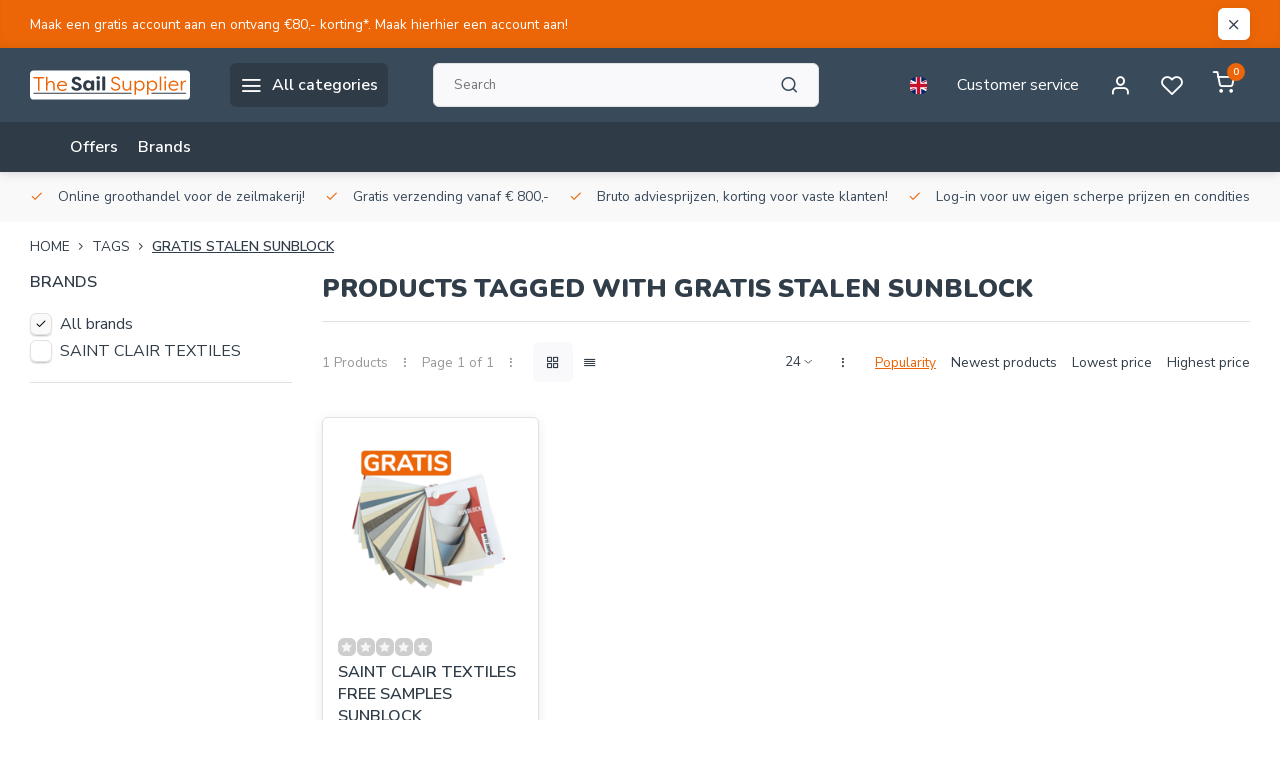

--- FILE ---
content_type: text/html;charset=utf-8
request_url: https://www.thesailsupplier.com/en/tags/gratis-stalen-sunblock/
body_size: 13861
content:
<!DOCTYPE html><html lang="en"><head><meta charset="utf-8"/><!-- [START] 'blocks/head.rain' --><!--

  (c) 2008-2026 Lightspeed Netherlands B.V.
  http://www.lightspeedhq.com
  Generated: 25-01-2026 @ 13:41:19

--><link rel="canonical" href="https://www.thesailsupplier.com/en/tags/gratis-stalen-sunblock/"/><link rel="alternate" href="https://www.thesailsupplier.com/en/index.rss" type="application/rss+xml" title="New products"/><meta name="robots" content="noodp,noydir"/><meta property="og:url" content="https://www.thesailsupplier.com/en/tags/gratis-stalen-sunblock/?source=facebook"/><meta property="og:site_name" content="The Sail Supplier"/><meta property="og:title" content="Gratis stalen Sunblock"/><meta property="og:description" content="The total supplier for the sailmaker! | Large assortment &amp; expert advice | Free delivery from €800,-."/><!--[if lt IE 9]><script src="https://cdn.webshopapp.com/assets/html5shiv.js?2025-02-20"></script><![endif]--><!-- [END] 'blocks/head.rain' --><meta http-equiv="X-UA-Compatible" content="IE=edge" /><title>Gratis stalen Sunblock - The Sail Supplier</title><meta name="description" content="The total supplier for the sailmaker! | Large assortment &amp; expert advice | Free delivery from €800,-."><meta name="keywords" content="Gratis, stalen, Sunblock, Sail, sails, foil, welding equipment"><meta name="MobileOptimized" content="320"><meta name="HandheldFriendly" content="true"><meta name="viewport" content="width=device-width, initial-scale=1, initial-scale=1, minimum-scale=1, maximum-scale=1, user-scalable=no"><meta name="author" content="https://www.webdinge.nl/"><link rel="preload" href="https://fonts.googleapis.com/css2?family=Nunito:wght@900&amp;family=Nunito+Sans:wght@400;600;700;800;900&display=swap" as="style"><link rel="preconnect" href="https://fonts.googleapis.com"><link rel="preconnect" href="https://fonts.gstatic.com" crossorigin><link rel="dns-prefetch" href="https://fonts.googleapis.com"><link rel="dns-prefetch" href="https://fonts.gstatic.com" crossorigin><link href='https://fonts.googleapis.com/css2?family=Nunito:wght@900&amp;family=Nunito+Sans:wght@400;600;700;800;900&display=swap' rel='stylesheet'><script>
    window.CT = {
        shopId: 345123,
      	currency: 'eur',
        b2b: 1,
        knowledgebank: {
            limit: 200,
            highlight: true,
            query: ''
        },
          product_search: {
          	enabled: 0
          }
    }
</script><link rel="preconnect" href="//cdn.webshopapp.com/" crossorigin><link rel="dns-prefetch" href="//cdn.webshopapp.com/"><link rel="preload" as="style" href="https://cdn.webshopapp.com/shops/345123/themes/176948/assets/department-v3-functions.css?20230419144418"><link rel="preload" as="style" href="https://cdn.webshopapp.com/shops/345123/themes/176948/assets/theme-department-v3.css?20230419144418"><link rel="preload" as="script" href="https://cdn.webshopapp.com/shops/345123/themes/176948/assets/department-v3-functions.js?20230419144418"><link rel="preload" as="script" href="https://cdn.webshopapp.com/shops/345123/themes/176948/assets/theme-department-v3.js?20230419144418"><link rel="preload" href="https://cdn.webshopapp.com/shops/345123/themes/176948/v/1638129/assets/slide1-mobile-image.png?20221210122537" as="image" media="(max-width: 752.99px)"><link rel="preload" href="https://cdn.webshopapp.com/shops/345123/themes/176948/v/1638124/assets/slide1-tablet-image.png?20221210121108" as="image" media="(min-width: 753px) and (max-width: 991.99px)"><link rel="preload" href="https://cdn.webshopapp.com/shops/345123/themes/176948/v/1638118/assets/slide1-image.png?20221210121052" as="image" media="(min-width: 992px)"><link rel="shortcut icon" href="https://cdn.webshopapp.com/shops/345123/themes/176948/v/1637786/assets/favicon.ico?20221209192506" type="image/x-icon" /><link rel="stylesheet" href="https://cdn.webshopapp.com/shops/345123/themes/176948/assets/department-v3-functions.css?20230419144418" /><link rel="stylesheet" href="https://cdn.webshopapp.com/shops/345123/themes/176948/assets/theme-department-v3.css?20230419144418" /><script src="https://cdn.webshopapp.com/shops/345123/themes/176948/assets/jquery-3-5-1-min.js?20230419144418"></script><script>window.WEBP_ENABLED = 0</script><script>
 window.lazySizesConfig = window.lazySizesConfig || {};
 window.lazySizesConfig.lazyClass = 'lazy';
 window.lazySizesConfig.customMedia = {
    '--small': '(max-width: 752.99px)', //mob
    '--medium': '(min-width: 753px) and (max-width: 991.99px)', // tab
    '--large': '(min-width: 992px)'
 };
 document.addEventListener('lazybeforeunveil', function(e){
    var bg = e.target.getAttribute('data-bg');
    if(bg){
        e.target.style.backgroundImage = 'url(' + bg + ')';
    }
 });
</script><script type="application/ld+json">
[
  {
    "@context": "https://schema.org/",
    "@type": "Organization",
    "url": "https://www.thesailsupplier.com/en/",
    "name": "Home",
    "legalName": "The Sail Supplier",
    "description": "The total supplier for the sailmaker! | Large assortment &amp; expert advice | Free delivery from €800,-.",
    "logo": "https://cdn.webshopapp.com/shops/345123/themes/176948/v/1708058/assets/logo.png?20230215195339",
    "image": "https://cdn.webshopapp.com/shops/345123/themes/176948/v/1638118/assets/slide1-image.png?20221210121052",
    "contactPoint": {
      "@type": "ContactPoint",
      "contactType": "Customer service",
      "telephone": "0180-612483 "
    },
    "address": {
      "@type": "PostalAddress",
      "streetAddress": "Kleine Esch 780",
      "addressLocality": "Moordrecht",
      "postalCode": "2841 MK",
      "addressCountry": "Nederland"
    }
      }
  ,
  {
  "@context": "https://schema.org",
  "@type": "BreadcrumbList",
    "itemListElement": [{
      "@type": "ListItem",
      "position": 1,
      "name": "Home",
      "item": "https://www.thesailsupplier.com/en/"
    },        {
      "@type": "ListItem",
      "position": 2,
      "name": "Tags",
      "item": "https://www.thesailsupplier.com/en/tags/"
    },         {
      "@type": "ListItem",
      "position": 3,
      "name": "Gratis stalen Sunblock",
      "item": "https://www.thesailsupplier.com/en/tags/gratis-stalen-sunblock/"
    }         ]
  }
              ]
</script><style>.kiyoh-shop-snippets {	display: none !important;}</style></head><body><div class="main-container end-lines"><aside class="notbar" style="background:#ec6608;color:#ffffff;"><div class="container flex flex-between flex-align-center"><p class="flex1"><a href="https://www.thesailsupplier.com/nl/account/register/" title="">    Maak een gratis account aan en ontvang €80,- korting*. Maak hierhier een account aan!
    </a></p><i class="icon-x"></i></div></aside><header id="header"><div class="inner-head"><div class="header flex flex-align-center flex-between container"><div class="logo flex flex-align-center  rect "><a href="https://www.thesailsupplier.com/en/" title="The Sail Supplier" ><img src="https://cdn.webshopapp.com/shops/345123/files/419602056/sail-suplier-mobilelogo.svg" alt="The Sail Supplier" width="200" height="60" class="visible-mobile visible-tablet" /><img src="https://cdn.webshopapp.com/shops/345123/files/419601460/sail-suplier-weblogo.svg" alt="The Sail Supplier" width="200" height="60"  class="visible-desktop" /></a><a class=" all-cats btn-hover open_side" data-mposition="left" data-menu="cat_menu" href="javascript:;"><i class="icon-menu"></i><span class="visible-desktop">All categories</span></a></div><div class="search search-desk flex1 visible-desktop"><form action="https://www.thesailsupplier.com/en/search/" method="get"><div class="clearable-input flex"><input type="text" name="q" class="search-query" autocomplete="off" placeholder="Search" value="" x-webkit-speech/><span class="clear-search" data-clear-input><i class="icon-x"></i>Clear</span><button type="submit" class="btn"><i class="icon-search"></i></button></div></form><div class="autocomplete dropdown-menu" role="menu"><div class="products grid grid-3 container"></div><div class="notfound">No products found</div><div class="more container"><a class="btn btn1" href="#">View all results<span> (0)</span></a></div></div></div><div class="tools-wrap flex flex-align-center"><div class="settings langs visible-desktop"><div class="select-dropdown flex flex-align-center flex-between"><span data-toggle="dropdown" class="flex flex-column btn-hover"><img src="https://cdn.webshopapp.com/shops/345123/themes/176948/assets/flag-en.svg?20230419144418" alt="" width="17" height="17"/></span><div class="dropdown-menu" role="menu"><a href="https://www.thesailsupplier.com/nl/go/category/" lang="nl" title="Nederlands"><img class="flag-icon" src="https://cdn.webshopapp.com/shops/345123/themes/176948/assets/flag-nl.svg?20230419144418" alt="Nederlands" width="17" height="17"/></a><a href="https://www.thesailsupplier.com/de/go/category/" lang="de" title="Deutsch"><img class="flag-icon" src="https://cdn.webshopapp.com/shops/345123/themes/176948/assets/flag-de.svg?20230419144418" alt="Deutsch" width="17" height="17"/></a><a href="https://www.thesailsupplier.com/en/go/category/" lang="en" title="English"><img class="flag-icon" src="https://cdn.webshopapp.com/shops/345123/themes/176948/assets/flag-en.svg?20230419144418" alt="English" width="17" height="17"/></a></div></div></div><div class="tool service visible-desktop"><a class="flex flex-align-center btn-hover" href="https://www.thesailsupplier.com/en/service/">Customer service</a></div><div class="tool myacc"><a class="flex flex-align-center btn-hover open_side" href="javascript:;" data-menu="acc_login" data-mposition="right"><i class="icon-user"></i></a></div><div class="tool wishlist"><a class="flex flex-align-center btn-hover open_side" href="javascript:;" data-menu="acc_login" data-mposition="right"><i class="icon-heart"></i></a></div><div class="tool mini-cart"><a href="javascript:;" class="flex flex-column flex-align-center btn-hover open_side" data-menu="cart" data-mposition="right"><span class="i-wrap"><span class="ccnt">0</span><i class="icon-shopping-cart"></i></span></a></div></div></div><nav id="menu" class="nav list-inline menu_style2 visible-desktop"><div class="container"><ul class="menu list-inline"><li class="item"><a href="https://the-sail-supplier.webshopapp.com/faq" title="" ></a></li><li class="item"><a href="https://www.thesailsupplier.com/en/service/" title="" ></a></li><li class="item"><a href="https://www.thesailsupplier.com/en/collection/offers/" title="Offers">Offers</a></li><li class="item ext"><a href="https://www.thesailsupplier.com/en/brands/" title="Brands">Brands</a></li></ul></div></nav></div><div class="search visible-mobile visible-tablet search-mob"><form action="https://www.thesailsupplier.com/en/search/" method="get"><div class="clearable-input flex"><input type="text" name="q" class="search-query" autocomplete="off" placeholder="Search" value="" x-webkit-speech/><span class="clear-search" data-clear-input><i class="icon-x"></i>Clear</span><span class="btn"><i class="icon-search"></i></span></div></form><a class="flex flex-align-center btn-hover" href="https://www.thesailsupplier.com/en/service/"><i class="icon-help-circle"></i></a><a href="javascript:;" title="Compare products" class="open_side compare-trigger  hidden-desktop" data-menu="compare" data-mposition="right"><i class="icon-sliders icon_w_text"></i><span class="comp-cnt">0</span></a></div></header><div id="top"><div class="top container flex flex-align-center flex-between"><div class="usp-car swiper normal carloop_1" 
         id="carousel422252640" 
         data-sw-loop="true"         data-sw-auto="true"
      ><div class="swiper-wrapper"><div class="usp swiper-slide"><i class=" icon-check icon_w_text"></i><span class="usp-text">
               Online groothandel voor de zeilmakerij! 
               <span class="usp-subtext"></span></span></div><div class="usp swiper-slide"><i class=" icon-check icon_w_text"></i><span class="usp-text">
               Gratis verzending vanaf € 800,-
               <span class="usp-subtext"></span></span></div><div class="usp swiper-slide"><i class=" icon-check icon_w_text"></i><span class="usp-text">
               Bruto adviesprijzen, korting voor vaste klanten!
               <span class="usp-subtext"></span></span></div><div class="usp swiper-slide"><i class=" icon-check icon_w_text"></i><span class="usp-text">
               Log-in voor uw eigen scherpe prijzen en condities!
               <span class="usp-subtext"></span></span></div></div></div><div class="visible-desktop visible-tablet score-wrap-shadow"><div class="swipe__overlay swipe-module__overlay--end"></div></div></div></div><div class="page-container collection"><div class="container"><div class="breadcrumb-container flex flex-align-center flex-wrap"><a class="go-back hidden-desktop" href="javascript: history.go(-1)"><i class="icon-chevron-left icon_w_text"></i>Back</a><a class="visible-desktop " href="https://www.thesailsupplier.com/en/" title="Home">Home<i class="icon-chevron-right"></i></a><a href="https://www.thesailsupplier.com/en/tags/" class="visible-desktop ">Tags<i class="icon-chevron-right"></i></a><a href="https://www.thesailsupplier.com/en/tags/gratis-stalen-sunblock/" class="visible-desktop active">Gratis stalen Sunblock</a></div><div class="main-content with-sidebar flex"><aside class="mobile-menu-side" data-menu="filters"><div class="section-title flex flex-align-center flex-between visible-mobile"><span class="title flex1"><span class="added_title"></span>Filters</span><a class="close-btn" href="javascript:;" data-slide="close"><i class="icon-x"></i></a></div><div class="filters-aside "><form action="https://www.thesailsupplier.com/en/tags/gratis-stalen-sunblock/" method="get" id="filter_form"><input type="hidden" name="mode" value="grid" id="filter_form_mode_1876751872" /><input type="hidden" name="limit" value="24" id="filter_form_limit_1573109473" /><input type="hidden" name="sort" value="popular" id="filter_form_sort_1989742076" /><input type="hidden" name="max" value="5" id="filter_form_max" /><input type="hidden" name="min" value="0" id="filter_form_min" /><div class="filters"><div class="filter dropdown ls_brands"><span class="title" >Brands</span><ul class=" inner checkbox"><li class="filter-wrap flex flex-align-center sorter"><input id="filter_0" type="checkbox" name="brand" value="0"  checked="checked" /><label for="filter_0">All brands</label></li><li class="filter-wrap flex flex-align-center sorter"><input id="filter_4588092" type="checkbox" name="brand" value="4588092"  /><label for="filter_4588092">SAINT CLAIR TEXTILES</label></li></ul></div><a class="submit_filters btn btn1" href="javascript:;">View <span class="filter_count">1</span> results</a></div></form><div class="mob-filter-sub hidden-desktop"><a href="javascript:;" class="submit_filters">View <span class="filter_count">1</span> results</a></div></div></aside><div class="inner-content"><div class="collection-title"><h1 class="title">
                  Products tagged with Gratis stalen Sunblock
               </h1></div><div class="mob-tools flex flex-align-center flex-between hidden-desktop"><span class="mob-filters btn btn1 visible-mobile visible-tablet" data-menu="filters" data-mposition="left"><i class="icon_w_text icon-sliders"></i>Filters</span></div><div class="category-toolbar visible-desktop"><form action="https://www.thesailsupplier.com/en/tags/gratis-stalen-sunblock/" method="get" id="filter_form_2" class="tools-wrap flex1 flex flex-align-center flex-between "><input type="hidden" name="mode" value="grid" id="filter_form_mode" /><div class="flex flex-align-center"><span class="col-c">1 Products<i class="icon_w_text text_w_icon icon-more-vertical"></i>Page 1 of 1<i class="icon_w_text text_w_icon icon-more-vertical"></i></span><div class="view-box visible-desktop flex"><a href="https://www.thesailsupplier.com/en/tags/gratis-stalen-sunblock/" class="active btn-hover"><i class="icon-grid"></i></a><a href="https://www.thesailsupplier.com/en/tags/gratis-stalen-sunblock/?mode=list" ><i class="icon-align-justify"></i></a></div></div><div class="flex flex-align-center"><div class="view-count-box visible-desktop custom-select"><select name="limit" id="limit"><option value="4">4</option><option value="8">8</option><option value="12">12</option><option value="16">16</option><option value="20">20</option><option value="24" selected="selected">24</option><option value="48">48</option><option value="96">96</option></select></div><div class="sort-box flex flex-align-center"><i class="icon_w_text text_w_icon icon-more-vertical"></i><label class="active"><input type="radio" name="sort" value="popular" checked>
                  Popularity
            		</label><label ><input type="radio" name="sort" value="newest" >
                  Newest products
            		</label><label ><input type="radio" name="sort" value="lowest" >
                  Lowest price
            		</label><label ><input type="radio" name="sort" value="highest" >
                  Highest price
            		</label></div></div></form></div><div class="products-area grid grid-4 "><div class="item is_grid flex flex-column   with-sec-image" data-handle="https://www.thesailsupplier.com/en/free-samples-of-sunblock-saint-clair.html" data-vid="279050904" data-extrainfo="stockship" data-imgor="rect" data-specs="true" ><div class="item-image-container small rect"><a class="m-img " href="https://www.thesailsupplier.com/en/free-samples-of-sunblock-saint-clair.html" title="SAINT CLAIR TEXTILES FREE SAMPLES SUNBLOCK"><picture><img src="https://cdn.webshopapp.com/assets/blank.gif?2025-02-20" data-src="https://cdn.webshopapp.com/shops/345123/files/423297275/240x200x2/saint-clair-textiles-free-samples-sunblock.jpg" alt="SAINT CLAIR TEXTILES FREE SAMPLES SUNBLOCK" class="lazy" width=240 height=200 /></picture></a></div><div class="item-meta-container flex flex-column flex1"><div class="item-rating flex flex-align-center"><span class="star icon-star-full211 off"></span><span class="star icon-star-full211 off"></span><span class="star icon-star-full211 off"></span><span class="star icon-star-full211 off"></span><span class="star icon-star-full211 off"></span></div><a class="item-name" href="https://www.thesailsupplier.com/en/free-samples-of-sunblock-saint-clair.html" title="SAINT CLAIR TEXTILES FREE SAMPLES SUNBLOCK">SAINT CLAIR TEXTILES FREE SAMPLES SUNBLOCK</a><div class="has_specs flex flex-column"></div><div class="product-overlay stockship "><div class="flex flex-column deliverytime" data-lowstock="10"></div></div><div class="item-btn flex flex-align-center flex-between"><div class="item-price-container with-vat flex flex-column"><span class="item-price"><span class="reg_p">
            €0,00</span><span class="tax_p">€0,00<span class="vat">Incl. tax</span></span></span></div><div class="action-btns flex flex-align-center"><a href="https://www.thesailsupplier.com/en/free-samples-of-sunblock-saint-clair.html"  class="pb btn btn1" title="View product"><i class="icon-shopping-cart"></i></a></div></div><div class="stock-del flex flex-between flex-align-center"><div class="compare mobile checkbox"><input class="add-to-compare" id="add-to-compare-141323706" type="checkbox" value="141323706" data-add="https://www.thesailsupplier.com/en/compare/add/279050904/" data-delete="https://www.thesailsupplier.com/en/compare/delete/279050904/"  /><label for="add-to-compare-141323706" class="">Compare</label></div></div></div></div></div><div class="toolbox-pagination flex-align-center flex"><ul class="pagination list-inline"><li  class="active"><a href="https://www.thesailsupplier.com/en/tags/gratis-stalen-sunblock/" class="btn-hover  active">1</a></li></ul></div></div></div></div></div><footer id="footer" ><div class="footer-usps"><div class="container"><div class="flex flex-align-center"><div class="usp-car swiper normal carloop_1 is-start" id="carousel1621860980" 
           data-sw-loop="true"           data-sw-auto="true"
        ><div class="swiper-wrapper"><div class="usp swiper-slide"><i class=" icon-check icon_w_text"></i><span class="usp-text">
                 Online groothandel voor de zeilmakerij! 
                 <span class="usp-subtext"></span></span></div><div class="usp swiper-slide"><i class=" icon-check icon_w_text"></i><span class="usp-text">
                 Gratis verzending vanaf € 800,-
                 <span class="usp-subtext"></span></span></div><div class="usp swiper-slide"><i class=" icon-check icon_w_text"></i><span class="usp-text">
                 Bruto adviesprijzen, korting voor vaste klanten!
                 <span class="usp-subtext"></span></span></div><div class="usp swiper-slide"><i class=" icon-check icon_w_text"></i><span class="usp-text">
                 Log-in voor uw eigen scherpe prijzen en condities!
                 <span class="usp-subtext"></span></span></div></div><div class="swipe__overlay swipe-module__overlay--end"></div></div></div></div></div><div class="footer-columns"><div class="container flex flex-wrap"><div class="cust-service contact-links flex2 flex flex-column"><span class="title opening flex flex-align-center">Customer service<a href="https://www.thesailsupplier.com/en/service/" title="Customer service"></a></span><div class="cust-col-wrap flex"><div class="flex1 flex flex-column"><div class="service-block flex flex-align-center"><i class="serv-icon icon-help-circle icon_w_text"></i><a href="https://www.thesailsupplier.com/en/service/#faq" class="flex flex-align-center">Frequently asked questions</a></div><div class="service-block flex flex-align-center"><i class="serv-icon icon-phone icon_w_text"></i><a href="tel:0180-612483 ">0180-612483 </a></div><div class="service-block flex flex-align-center"><i class="serv-icon icon-navigation icon_w_text"></i><a href="/cdn-cgi/l/email-protection#264f48404966524e4355474f4a555356564a4f43540845494b"><span class="__cf_email__" data-cfemail="620b0c040d22160a0711030b0e111712120e0b07104c010d0f">[email&#160;protected]</span></a></div><div class="service-block flex flex-align-center"><i class="serv-icon icon-whatsapp icon_w_text"></i><a href="https://wa.me/0618881436">06-18881436</a></div></div><div class="flex1 flex flex-column hidden-mobile"><a href="https://www.thesailsupplier.com/en/service/" title="Customer Service">Contact</a><a href="https://www.thesailsupplier.com/en/account/" title="My account">My account</a></div></div></div><div class="flex1 flex flex-column visible-mobile cust-service is-usefull"><span class="title  flex flex-between flex-align-center">Usefull links<i class="btn-hover icon-chevron-down hidden-desktop"></i></span><div class="flex1 flex flex-column toggle"><a href="https://www.thesailsupplier.com/en/service/" title="Customer Service">Contact</a><a href="https://www.thesailsupplier.com/en/account/" title="My account">My account</a></div></div><div class="info-links flex1 flex flex-column cust-service"><span class="title  flex flex-between flex-align-center">Information<i class="btn-hover icon-chevron-down  hidden-desktop"></i></span><div class="flex1 flex flex-column toggle"><a href="https://www.thesailsupplier.com/en/service/about/" title="About us">About us</a><a href="https://www.thesailsupplier.com/en/brands/" title="Brands">Brands</a><a href="https://www.thesailsupplier.com/en/catalog/" title="Categories">Categories</a></div></div><div class="footer-company cust-service flex1 flex flex-column"><span class="title  flex flex-between flex-align-center">Contact information<i class="btn-hover icon-chevron-down  hidden-desktop"></i></span><div class="cust-col-wrap flex toggle"><div class="text addre flex flex-column"><span>The Sail Supplier</span><span>Kleine Esch 780</span><span>2841 MK, Moordrecht</span><span>Nederland</span><span class="kvk">COC number: 56450834</span><span class="kvk">Tax/vat number: NL852131318B01</span></div></div></div></div></div><div class="footer-newsletter"><div class="container flex flex-align-center flex-between flex-wrap"><form id="form-newsletter" action="https://www.thesailsupplier.com/en/account/newsletter/" method="post" class="flex flex-align-center flex2 flex-wrap"><span class="title">Never miss promotions or discounts again?</span><input type="hidden" name="key" value="010735714ab2de7f56218d5bcfcc4a8b" /><div class="flex flex-align-center"><input type="text" name="email" tabindex="2" placeholder="E-mail address" class="form-control"/><button type="submit" class="btn btn1">Subscribe</button></div></form><div class="socials flex flex-align-center flex1 flex-wrap"></div></div></div><div class="copyright"><div class="container flex flex-between flex-column"><div class="c-links flex flex-column"><div class="extra-links"><a title="General conditions" href="https://www.thesailsupplier.com/en/service/general-terms-conditions/">General conditions</a><a title="Privacy Policy" href="https://www.thesailsupplier.com/en/service/privacy-policy/">Privacy Policy</a><a title="Sitemap" href="https://www.thesailsupplier.com/en/sitemap/">Sitemap</a></div><div class="theme-by">&#169; The Sail Supplier<span>- Theme made by <a rel="nofollow" style="color:#ff6000;!important" title="Webdinge.nl" href="https://www.webdinge.nl">Webdinge</a></span></div></div><div class="payments flex flex-align-center flex-wrap"><a href="https://www.thesailsupplier.com/en/service/payment-methods/" title="Bank transfer" class="paym"><picture><img src="https://cdn.webshopapp.com/assets/blank.gif?2025-02-20" data-src="https://cdn.webshopapp.com/shops/345123/themes/176948/assets/p-banktransfer.png?20230419144418" alt="Bank transfer" width="40" height="28" class="lazy"/></picture></a><a href="https://www.thesailsupplier.com/en/service/payment-methods/" title="iDEAL" class="paym"><picture><img src="https://cdn.webshopapp.com/assets/blank.gif?2025-02-20" data-src="https://cdn.webshopapp.com/shops/345123/themes/176948/assets/p-ideal.png?20230419144418" alt="iDEAL" width="40" height="28" class="lazy"/></picture></a><a href="https://www.thesailsupplier.com/en/service/payment-methods/" title="MasterCard" class="paym"><picture><img src="https://cdn.webshopapp.com/assets/blank.gif?2025-02-20" data-src="https://cdn.webshopapp.com/shops/345123/themes/176948/assets/p-mastercard.png?20230419144418" alt="MasterCard" width="40" height="28" class="lazy"/></picture></a><a href="https://www.thesailsupplier.com/en/service/payment-methods/" title="Bancontact" class="paym"><picture><img src="https://cdn.webshopapp.com/assets/blank.gif?2025-02-20" data-src="https://cdn.webshopapp.com/shops/345123/themes/176948/assets/p-mistercash.png?20230419144418" alt="Bancontact" width="40" height="28" class="lazy"/></picture></a><a href="https://www.thesailsupplier.com/en/service/payment-methods/" title="Maestro" class="paym"><picture><img src="https://cdn.webshopapp.com/assets/blank.gif?2025-02-20" data-src="https://cdn.webshopapp.com/shops/345123/themes/176948/assets/p-maestro.png?20230419144418" alt="Maestro" width="40" height="28" class="lazy"/></picture></a><a href="https://www.thesailsupplier.com/en/service/payment-methods/" title="PayPal" class="paym"><picture><img src="https://cdn.webshopapp.com/assets/blank.gif?2025-02-20" data-src="https://cdn.webshopapp.com/shops/345123/themes/176948/assets/p-paypal.png?20230419144418" alt="PayPal" width="40" height="28" class="lazy"/></picture></a><a href="https://www.thesailsupplier.com/en/service/payment-methods/" title="Belfius" class="paym"><picture><img src="https://cdn.webshopapp.com/assets/blank.gif?2025-02-20" data-src="https://cdn.webshopapp.com/shops/345123/themes/176948/assets/p-belfius.png?20230419144418" alt="Belfius" width="40" height="28" class="lazy"/></picture></a><a href="https://www.thesailsupplier.com/en/service/payment-methods/" title="KBC" class="paym"><picture><img src="https://cdn.webshopapp.com/assets/blank.gif?2025-02-20" data-src="https://cdn.webshopapp.com/shops/345123/themes/176948/assets/p-kbc.png?20230419144418" alt="KBC" width="40" height="28" class="lazy"/></picture></a><a href="https://www.thesailsupplier.com/en/service/payment-methods/" title="Klarna Pay Later" class="paym"><picture><img src="https://cdn.webshopapp.com/assets/blank.gif?2025-02-20" data-src="https://cdn.webshopapp.com/shops/345123/themes/176948/assets/p-klarnapaylater.png?20230419144418" alt="Klarna Pay Later" width="40" height="28" class="lazy"/></picture></a></div></div></div></footer></div><div class="menu--overlay"></div><link rel="stylesheet" media="print" onload="this.media='all'; this.onload=null;" href="https://cdn.webshopapp.com/shops/345123/themes/176948/assets/jquery-fancybox-min.css?20230419144418"><link rel="stylesheet" media="print" onload="this.media='all'; this.onload=null;" href="https://cdn.webshopapp.com/shops/345123/themes/176948/assets/custom.css?20230419144418"><script data-cfasync="false" src="/cdn-cgi/scripts/5c5dd728/cloudflare-static/email-decode.min.js"></script><script src="https://cdn.webshopapp.com/shops/345123/themes/176948/assets/department-v3-functions.js?20230419144418" defer></script><script src="https://cdn.webshopapp.com/shops/345123/themes/176948/assets/theme-department-v3.js?20230419144418" defer></script><script src="https://cdn.webshopapp.com/shops/345123/themes/176948/assets/jquery-fancybox-min.js?20230419144418" defer></script><script src="https://cdn.webshopapp.com/shops/345123/themes/176948/assets/swiper-min.js?20230419144418" defer></script><script>
     var ajaxTranslations = {"Monday":"Monday","Tuesday":"Tuesday","Wednesday":"Wednesday","Thursday":"Thursday","Friday":"Friday","Saturday":"Saturday","Sunday":"Sunday","stock_text_backorder":"stock_text_backorder","VAT":"Tax","Online and in-store prices may differ":"Online and in-store prices may differ","Stock information is currently unavailable for this product. Please try again later.":"Stock information is currently unavailable for this product. Please try again later.","Last updated":"Last updated","Today at":"Today at","Sold out":"Sold out","Online":"Online","Away":"Away","Offline":"Offline","Open chat":"Open chat","Leave a message":"Leave a message","Available in":"Available in","Excl. VAT":"Excl. tax","Incl. VAT":"Incl. tax","Brands":"Brands","Popular products":"Popular products","Newest products":"Newest products","Products":"Products","Free":"Free","Now opened":"Now opened","Visiting hours":"Visiting hours","View product":"View product","Show":"Show","Hide":"Hide","Total":"Total","Add":"Add","Wishlist":"Wishlist","Information":"Information","Add to wishlist":"Add to wishlist","Compare":"Compare","Add to compare":"Add to comparison","Items":"Items","Related products":"Related products","Article number":"Article number","Brand":"Brand","Availability":"Availability","Delivery time":"Delivery time","In stock":"In stock","Out of stock":"Out of stock","Sale":"Sale","Quick shop":"Quick shop","Edit":"Edit","Checkout":"Checkout","Unit price":"Unit price","Make a choice":"Make a choice","reviews":"reviews","Qty":"Amount","More info":"More info","Continue shopping":"Continue shopping","This article has been added to your cart":"This article has been added to your cart","has been added to your shopping cart":"has been added to your shopping cart","Delete":"Delete","Reviews":"Reviews","Read more":"Read more","Read less":"Read less","Discount":"Discount","Save":"Save","Description":"Description","Your cart is empty":"Your cart is empty","Year":"Year","Month":"Month","Day":"Day","Hour":"Hour","Minute":"Minute","Days":"Days","Hours":"Hours","Minutes":"Minutes","Seconds":"Seconds","Select":"Select","Search":"Search","Show more":"Show more","Show less":"Show less","Deal expired":"Deal expired","Open":"Open","Closed":"Closed","Next":"Next","Previous":"Previous","View cart":"View cart","Live chat":"Live chat","":""},
    cust_serv_today = 'Closed',
      	shop_locale = 'en-GB',
      		searchUrl = 'https://www.thesailsupplier.com/en/search/',
         compareUrl = 'https://www.thesailsupplier.com/en/compare/',
            shopUrl = 'https://www.thesailsupplier.com/en/',
shop_domains_assets = 'https://cdn.webshopapp.com/shops/345123/themes/176948/assets/', 
         dom_static = 'https://cdn.webshopapp.com/shops/345123/',
       second_image = '1',
        amt_reviews = false,
          shop_curr = '€',
          hide_curr = false,
          			b2b = '1',
   headlines_height = 1080,
setting_hide_review_stars = '0',
   show_stock_level = '0',
             strict = '',
         img_greyed = '0',
     hide_brandname = '0',
            img_reg = '240x200',
            img_dim = 'x2',
         img_border = 'small rect',
     		wishlistUrl = 'https://www.thesailsupplier.com/en/account/wishlist/',
        		account = false;
            useMegaMenu = 'none';
                var stockship_trans = "Only $ left"
                    </script><script>
   $(function(){
      customerService('Closed', '7')
   });
  </script><a href="javascript:;" title="Compare products" class="visible-desktop open_side compare-trigger " data-menu="compare" data-mposition="right">Compare products<span class="comp-cnt">0</span></a><aside class="mob-men-slide left_handed"><div data-menu="cat_menu"><div class="sideMenu"><div class="section-title flex flex-align-center flex-between"><span class="title flex1">Categories</span><a class="close-btn" href="javascript:;" data-slide="close"><i class="icon-x"></i></a></div><a href="https://www.thesailsupplier.com/en/eyelets-fabric-closures/" title="EYELETS &amp; FABRIC CLOSURES" class="nav-item is-cat has-children flex flex-align-center flex-between">EYELETS &amp; FABRIC CLOSURES<i class="btn-hover icon-chevron-right" data-slide="forward"></i></a><div class="subsection section-content"><div class="section-title flex flex-align-center flex-between"><span class="title flex1">EYELETS &amp; FABRIC CLOSURES</span><a class="close-btn" href="javascript:;" data-slide="close"><i class="icon-x"></i></a></div><a href="#" data-slide="back" class="btn-hover go-back flex flex-align-center"><i class="icon-chevron-left icon_w_text"></i>Back to categories</a><a href="https://www.thesailsupplier.com/en/eyelets-fabric-closures/sail-rings/" title="Sail Rings" class="nav-item is-cat has-children flex flex-align-center flex-between">
          Sail Rings<i class="btn-hover icon-chevron-right" data-slide="forward"></i></a><div class="subsection section-content"><div class="section-title flex flex-align-center flex-between"><span class="title flex1">Sail Rings</span><a class="close-btn" href="javascript:;" data-slide="close"><i class="icon-x"></i></a></div><a href="#" data-slide="back" class="btn-hover go-back flex flex-align-center"><i class="icon-chevron-left icon_w_text"></i>Back to eyelets &amp; fabric closures</a><a href="https://www.thesailsupplier.com/en/eyelets-fabric-closures/sail-rings/eyelets-brass/" title="Eyelets, brass" class="nav-item is-cat  flex flex-align-center flex-between">Eyelets, brass
                              </a><a href="https://www.thesailsupplier.com/en/eyelets-fabric-closures/sail-rings/eyelets-brass-nickel-plated/" title="Eyelets, brass nickel-plated" class="nav-item is-cat  flex flex-align-center flex-between">Eyelets, brass nickel-plated
                              </a><a href="https://www.thesailsupplier.com/en/eyelets-fabric-closures/sail-rings/eyelets-stainless-steel/" title="Eyelets, stainless steel" class="nav-item is-cat  flex flex-align-center flex-between">Eyelets, stainless steel
                              </a><a href="https://www.thesailsupplier.com/en/eyelets-fabric-closures/sail-rings/oval-eyelets-brass-nickel-plated/" title="Oval eyelets, brass nickel-plated" class="nav-item is-cat  flex flex-align-center flex-between">Oval eyelets, brass nickel-plated
                              </a><a href="https://www.thesailsupplier.com/en/eyelets-fabric-closures/sail-rings/clip-eyelets-12-mm/" title="Clip eyelets 12 mm" class="nav-item is-cat  flex flex-align-center flex-between">Clip eyelets 12 mm
                              </a></div><a href="https://www.thesailsupplier.com/en/eyelets-fabric-closures/tourniquet-turners/" title="Tourniquet turners" class="nav-item is-cat has-children flex flex-align-center flex-between">
          Tourniquet turners<i class="btn-hover icon-chevron-right" data-slide="forward"></i></a><div class="subsection section-content"><div class="section-title flex flex-align-center flex-between"><span class="title flex1">Tourniquet turners</span><a class="close-btn" href="javascript:;" data-slide="close"><i class="icon-x"></i></a></div><a href="#" data-slide="back" class="btn-hover go-back flex flex-align-center"><i class="icon-chevron-left icon_w_text"></i>Back to eyelets &amp; fabric closures</a><a href="https://www.thesailsupplier.com/en/eyelets-fabric-closures/tourniquet-turners/tourniquet-turners-17x11mm/" title="Tourniquet turners 17x11mm" class="nav-item is-cat  flex flex-align-center flex-between">Tourniquet turners 17x11mm
                              </a><a href="https://www.thesailsupplier.com/en/eyelets-fabric-closures/tourniquet-turners/tourniquet-turners-225x135mm/" title="Tourniquet turners 22,5x13,5mm " class="nav-item is-cat  flex flex-align-center flex-between">Tourniquet turners 22,5x13,5mm 
                              </a></div><a href="https://www.thesailsupplier.com/en/eyelets-fabric-closures/minax-fastener/" title="Minax fastener" class="nav-item is-cat has-children flex flex-align-center flex-between">
          Minax fastener<i class="btn-hover icon-chevron-right" data-slide="forward"></i></a><div class="subsection section-content"><div class="section-title flex flex-align-center flex-between"><span class="title flex1">Minax fastener</span><a class="close-btn" href="javascript:;" data-slide="close"><i class="icon-x"></i></a></div><a href="#" data-slide="back" class="btn-hover go-back flex flex-align-center"><i class="icon-chevron-left icon_w_text"></i>Back to eyelets &amp; fabric closures</a><a href="https://www.thesailsupplier.com/en/eyelets-fabric-closures/minax-fastener/minax-upper-part/" title="Minax upper part" class="nav-item is-cat  flex flex-align-center flex-between">Minax upper part
                              </a><a href="https://www.thesailsupplier.com/en/eyelets-fabric-closures/minax-fastener/minax-lower-part/" title="Minax lower part" class="nav-item is-cat  flex flex-align-center flex-between">Minax lower part
                              </a><a href="https://www.thesailsupplier.com/en/eyelets-fabric-closures/minax-fastener/minax-screw/" title="Minax screw" class="nav-item is-cat  flex flex-align-center flex-between">Minax screw
                              </a></div><a href="https://www.thesailsupplier.com/en/eyelets-fabric-closures/loxx/" title="Loxx" class="nav-item is-cat has-children flex flex-align-center flex-between">
          Loxx<i class="btn-hover icon-chevron-right" data-slide="forward"></i></a><div class="subsection section-content"><div class="section-title flex flex-align-center flex-between"><span class="title flex1">Loxx</span><a class="close-btn" href="javascript:;" data-slide="close"><i class="icon-x"></i></a></div><a href="#" data-slide="back" class="btn-hover go-back flex flex-align-center"><i class="icon-chevron-left icon_w_text"></i>Back to eyelets &amp; fabric closures</a><a href="https://www.thesailsupplier.com/en/eyelets-fabric-closures/loxx/loxx-head/" title="Loxx head" class="nav-item is-cat  flex flex-align-center flex-between">Loxx head
                              </a><a href="https://www.thesailsupplier.com/en/eyelets-fabric-closures/loxx/loxx-lower-part/" title="Loxx lower part" class="nav-item is-cat  flex flex-align-center flex-between">Loxx lower part
                              </a><a href="https://www.thesailsupplier.com/en/eyelets-fabric-closures/loxx/loxx-nut/" title="Loxx nut" class="nav-item is-cat  flex flex-align-center flex-between">Loxx nut
                              </a><a href="https://www.thesailsupplier.com/en/" title="" class="nav-item is-cat  flex flex-align-center flex-between"></a><a href="https://www.thesailsupplier.com/en/eyelets-fabric-closures/loxx/loxx-screws/" title="Loxx screws" class="nav-item is-cat  flex flex-align-center flex-between">Loxx screws
                              </a></div><a href="https://www.thesailsupplier.com/en/eyelets-fabric-closures/buttons-staples/" title="Buttons &amp; Staples" class="nav-item is-cat has-children flex flex-align-center flex-between">
          Buttons &amp; Staples<i class="btn-hover icon-chevron-right" data-slide="forward"></i></a><div class="subsection section-content"><div class="section-title flex flex-align-center flex-between"><span class="title flex1">Buttons &amp; Staples</span><a class="close-btn" href="javascript:;" data-slide="close"><i class="icon-x"></i></a></div><a href="#" data-slide="back" class="btn-hover go-back flex flex-align-center"><i class="icon-chevron-left icon_w_text"></i>Back to eyelets &amp; fabric closures</a><a href="https://www.thesailsupplier.com/en/eyelets-fabric-closures/buttons-staples/press-studs/" title="Press studs" class="nav-item is-cat  flex flex-align-center flex-between">Press studs
                              </a><a href="https://www.thesailsupplier.com/en/eyelets-fabric-closures/buttons-staples/holnites/" title="Holnites" class="nav-item is-cat  flex flex-align-center flex-between">Holnites
                              </a></div></div><a href="https://www.thesailsupplier.com/en/fixing-materials/" title="FIXING MATERIALS" class="nav-item is-cat has-children flex flex-align-center flex-between">FIXING MATERIALS<i class="btn-hover icon-chevron-right" data-slide="forward"></i></a><div class="subsection section-content"><div class="section-title flex flex-align-center flex-between"><span class="title flex1">FIXING MATERIALS</span><a class="close-btn" href="javascript:;" data-slide="close"><i class="icon-x"></i></a></div><a href="#" data-slide="back" class="btn-hover go-back flex flex-align-center"><i class="icon-chevron-left icon_w_text"></i>Back to categories</a><a href="https://www.thesailsupplier.com/en/fixing-materials/webbing/" title="Webbing" class="nav-item is-cat has-children flex flex-align-center flex-between">
          Webbing<i class="btn-hover icon-chevron-right" data-slide="forward"></i></a><div class="subsection section-content"><div class="section-title flex flex-align-center flex-between"><span class="title flex1">Webbing</span><a class="close-btn" href="javascript:;" data-slide="close"><i class="icon-x"></i></a></div><a href="#" data-slide="back" class="btn-hover go-back flex flex-align-center"><i class="icon-chevron-left icon_w_text"></i>Back to fixing materials</a><a href="https://www.thesailsupplier.com/en/fixing-materials/webbing/velcro/" title="Velcro" class="nav-item is-cat  flex flex-align-center flex-between">Velcro
                              </a><a href="https://www.thesailsupplier.com/en/fixing-materials/webbing/pvc-welding-tape/" title="PVC Welding Tape" class="nav-item is-cat  flex flex-align-center flex-between">PVC Welding Tape
                              </a><a href="https://www.thesailsupplier.com/en/fixing-materials/webbing/collar/" title="Collar" class="nav-item is-cat  flex flex-align-center flex-between">Collar
                              </a><a href="https://www.thesailsupplier.com/en/fixing-materials/webbing/polyester-strap/" title="Polyester strap" class="nav-item is-cat  flex flex-align-center flex-between">Polyester strap
                              </a><a href="https://www.thesailsupplier.com/en/fixing-materials/webbing/polyprop-webbing/" title="Polyprop webbing " class="nav-item is-cat  flex flex-align-center flex-between">Polyprop webbing 
                              </a><a href="https://www.thesailsupplier.com/en/fixing-materials/webbing/tir-band/" title="TIR band" class="nav-item is-cat  flex flex-align-center flex-between">TIR band
                              </a><a href="https://www.thesailsupplier.com/en/fixing-materials/webbing/riems/" title="Riems" class="nav-item is-cat  flex flex-align-center flex-between">Riems
                              </a></div><a href="https://www.thesailsupplier.com/en/fixing-materials/clamp-systems/" title="Clamp systems" class="nav-item is-cat has-children flex flex-align-center flex-between">
          Clamp systems<i class="btn-hover icon-chevron-right" data-slide="forward"></i></a><div class="subsection section-content"><div class="section-title flex flex-align-center flex-between"><span class="title flex1">Clamp systems</span><a class="close-btn" href="javascript:;" data-slide="close"><i class="icon-x"></i></a></div><a href="#" data-slide="back" class="btn-hover go-back flex flex-align-center"><i class="icon-chevron-left icon_w_text"></i>Back to fixing materials</a><a href="https://www.thesailsupplier.com/en/" title="" class="nav-item is-cat  flex flex-align-center flex-between"></a><a href="https://www.thesailsupplier.com/en/fixing-materials/clamp-systems/tecofix/" title="Tecofix" class="nav-item is-cat  flex flex-align-center flex-between">Tecofix
                              </a><a href="https://www.thesailsupplier.com/en/fixing-materials/clamp-systems/cord-holders/" title="Cord holders" class="nav-item is-cat  flex flex-align-center flex-between">Cord holders
                              </a><a href="https://www.thesailsupplier.com/en/fixing-materials/clamp-systems/stainless-steel-bimini-parts/" title="Stainless steel bimini parts" class="nav-item is-cat  flex flex-align-center flex-between">Stainless steel bimini parts
                              </a><a href="https://www.thesailsupplier.com/en/fixing-materials/clamp-systems/rope-sail-clamps/" title="Rope &amp; sail clamps" class="nav-item is-cat  flex flex-align-center flex-between">Rope &amp; sail clamps
                              </a><a href="https://www.thesailsupplier.com/en/fixing-materials/clamp-systems/market-stall-clamps/" title="Market stall clamps" class="nav-item is-cat  flex flex-align-center flex-between">Market stall clamps
                              </a></div><a href="https://www.thesailsupplier.com/en/fixing-materials/brackets/" title="Brackets" class="nav-item is-cat has-children flex flex-align-center flex-between">
          Brackets<i class="btn-hover icon-chevron-right" data-slide="forward"></i></a><div class="subsection section-content"><div class="section-title flex flex-align-center flex-between"><span class="title flex1">Brackets</span><a class="close-btn" href="javascript:;" data-slide="close"><i class="icon-x"></i></a></div><a href="#" data-slide="back" class="btn-hover go-back flex flex-align-center"><i class="icon-chevron-left icon_w_text"></i>Back to fixing materials</a><a href="https://www.thesailsupplier.com/en/fixing-materials/brackets/patent-brackets/" title="Patent brackets" class="nav-item is-cat  flex flex-align-center flex-between">Patent brackets
                              </a><a href="https://www.thesailsupplier.com/en/fixing-materials/brackets/tire-brackets/" title="Tire Brackets" class="nav-item is-cat  flex flex-align-center flex-between">Tire Brackets
                              </a><a href="https://www.thesailsupplier.com/en/fixing-materials/brackets/fold-over-brackets/" title="Fold-over brackets" class="nav-item is-cat  flex flex-align-center flex-between">Fold-over brackets
                              </a><a href="https://www.thesailsupplier.com/en/fixing-materials/brackets/clamping-brackets/" title="Clamping brackets" class="nav-item is-cat  flex flex-align-center flex-between">Clamping brackets
                              </a><a href="https://www.thesailsupplier.com/en/fixing-materials/brackets/trouser-staples/" title="Trouser staples" class="nav-item is-cat  flex flex-align-center flex-between">Trouser staples
                              </a></div><a href="https://www.thesailsupplier.com/en/fixing-materials/hooks-rings/" title="Hooks &amp; rings" class="nav-item is-cat has-children flex flex-align-center flex-between">
          Hooks &amp; rings<i class="btn-hover icon-chevron-right" data-slide="forward"></i></a><div class="subsection section-content"><div class="section-title flex flex-align-center flex-between"><span class="title flex1">Hooks &amp; rings</span><a class="close-btn" href="javascript:;" data-slide="close"><i class="icon-x"></i></a></div><a href="#" data-slide="back" class="btn-hover go-back flex flex-align-center"><i class="icon-chevron-left icon_w_text"></i>Back to fixing materials</a><a href="https://www.thesailsupplier.com/en/fixing-materials/hooks-rings/roll-up-hooks/" title="Roll-up hooks" class="nav-item is-cat  flex flex-align-center flex-between">Roll-up hooks
                              </a><a href="https://www.thesailsupplier.com/en/fixing-materials/hooks-rings/o-rings/" title="O-rings" class="nav-item is-cat  flex flex-align-center flex-between">O-rings
                              </a><a href="https://www.thesailsupplier.com/en/fixing-materials/hooks-rings/spiral-hooks/" title="Spiral hooks" class="nav-item is-cat  flex flex-align-center flex-between">Spiral hooks
                              </a><a href="https://www.thesailsupplier.com/en/fixing-materials/hooks-rings/body-hooks/" title="Body hooks" class="nav-item is-cat  flex flex-align-center flex-between">Body hooks
                              </a><a href="https://www.thesailsupplier.com/en/fixing-materials/hooks-rings/s-hooks/" title="S-hooks" class="nav-item is-cat  flex flex-align-center flex-between">S-hooks
                              </a><a href="https://www.thesailsupplier.com/en/fixing-materials/hooks-rings/triangle-hooks/" title="Triangle hooks" class="nav-item is-cat  flex flex-align-center flex-between">Triangle hooks
                              </a><a href="https://www.thesailsupplier.com/en/fixing-materials/hooks-rings/carabiners/" title="Carabiners" class="nav-item is-cat  flex flex-align-center flex-between">Carabiners
                              </a><a href="https://www.thesailsupplier.com/en/fixing-materials/hooks-rings/d-rings/" title="D-rings" class="nav-item is-cat  flex flex-align-center flex-between">D-rings
                              </a></div><a href="https://www.thesailsupplier.com/en/fixing-materials/rope-cables/" title="Rope &amp; cables" class="nav-item is-cat has-children flex flex-align-center flex-between">
          Rope &amp; cables<i class="btn-hover icon-chevron-right" data-slide="forward"></i></a><div class="subsection section-content"><div class="section-title flex flex-align-center flex-between"><span class="title flex1">Rope &amp; cables</span><a class="close-btn" href="javascript:;" data-slide="close"><i class="icon-x"></i></a></div><a href="#" data-slide="back" class="btn-hover go-back flex flex-align-center"><i class="icon-chevron-left icon_w_text"></i>Back to fixing materials</a><a href="https://www.thesailsupplier.com/en/fixing-materials/rope-cables/nylon-cord/" title="Nylon cord" class="nav-item is-cat  flex flex-align-center flex-between">Nylon cord
                              </a><a href="https://www.thesailsupplier.com/en/fixing-materials/rope-cables/pvc-sheathing/" title="PVC sheathing" class="nav-item is-cat  flex flex-align-center flex-between">PVC sheathing
                              </a><a href="https://www.thesailsupplier.com/en/fixing-materials/rope-cables/cotton-cord/" title="Cotton Cord" class="nav-item is-cat  flex flex-align-center flex-between">Cotton Cord
                              </a><a href="https://www.thesailsupplier.com/en/fixing-materials/rope-cables/tir-cable/" title="TIR cable" class="nav-item is-cat  flex flex-align-center flex-between">TIR cable
                              </a><a href="https://www.thesailsupplier.com/en/fixing-materials/rope-cables/tir-end-piece/" title="TIR end piece" class="nav-item is-cat  flex flex-align-center flex-between">TIR end piece
                              </a><a href="https://www.thesailsupplier.com/en/fixing-materials/rope-cables/slider-kroko/" title="Slider kroko" class="nav-item is-cat  flex flex-align-center flex-between">Slider kroko
                              </a></div><a href="https://www.thesailsupplier.com/en/fixing-materials/zippers/" title="Zippers" class="nav-item is-cat has-children flex flex-align-center flex-between">
          Zippers<i class="btn-hover icon-chevron-right" data-slide="forward"></i></a><div class="subsection section-content"><div class="section-title flex flex-align-center flex-between"><span class="title flex1">Zippers</span><a class="close-btn" href="javascript:;" data-slide="close"><i class="icon-x"></i></a></div><a href="#" data-slide="back" class="btn-hover go-back flex flex-align-center"><i class="icon-chevron-left icon_w_text"></i>Back to fixing materials</a><a href="https://www.thesailsupplier.com/en/fixing-materials/zippers/spiral-zippers/" title="Spiral zippers" class="nav-item is-cat  flex flex-align-center flex-between">Spiral zippers
                              </a><a href="https://www.thesailsupplier.com/en/fixing-materials/zippers/spiral-tape-on-a-roll/" title="Spiral tape on a roll " class="nav-item is-cat  flex flex-align-center flex-between">Spiral tape on a roll 
                              </a><a href="https://www.thesailsupplier.com/en/fixing-materials/zippers/sliders/" title="Sliders" class="nav-item is-cat  flex flex-align-center flex-between">Sliders
                              </a></div><a href="https://www.thesailsupplier.com/en/fixing-materials/stitching-thread/" title="Stitching thread" class="nav-item is-cat has-children flex flex-align-center flex-between">
          Stitching thread<i class="btn-hover icon-chevron-right" data-slide="forward"></i></a><div class="subsection section-content"><div class="section-title flex flex-align-center flex-between"><span class="title flex1">Stitching thread</span><a class="close-btn" href="javascript:;" data-slide="close"><i class="icon-x"></i></a></div><a href="#" data-slide="back" class="btn-hover go-back flex flex-align-center"><i class="icon-chevron-left icon_w_text"></i>Back to fixing materials</a><a href="https://www.thesailsupplier.com/en/fixing-materials/stitching-thread/stitching-thread-terko-satin/" title="Stitching thread, terko satin" class="nav-item is-cat  flex flex-align-center flex-between">Stitching thread, terko satin
                              </a><a href="https://www.thesailsupplier.com/en/fixing-materials/stitching-thread/stitching-thread-rasant-oxella/" title="Stitching thread, rasant oxella" class="nav-item is-cat  flex flex-align-center flex-between">Stitching thread, rasant oxella
                              </a></div><a href="https://www.thesailsupplier.com/en/fixing-materials/tapes-adhesives/" title="Tapes &amp; adhesives" class="nav-item is-cat has-children flex flex-align-center flex-between">
          Tapes &amp; adhesives<i class="btn-hover icon-chevron-right" data-slide="forward"></i></a><div class="subsection section-content"><div class="section-title flex flex-align-center flex-between"><span class="title flex1">Tapes &amp; adhesives</span><a class="close-btn" href="javascript:;" data-slide="close"><i class="icon-x"></i></a></div><a href="#" data-slide="back" class="btn-hover go-back flex flex-align-center"><i class="icon-chevron-left icon_w_text"></i>Back to fixing materials</a><a href="https://www.thesailsupplier.com/en/fixing-materials/tapes-adhesives/adhesive-tape-double-sided/" title="Adhesive tape, double-sided" class="nav-item is-cat  flex flex-align-center flex-between">Adhesive tape, double-sided
                              </a><a href="https://www.thesailsupplier.com/en/fixing-materials/tapes-adhesives/glue/" title="Glue" class="nav-item is-cat  flex flex-align-center flex-between">Glue
                              </a></div></div><a href="https://www.thesailsupplier.com/en/elastic-products/" title="ELASTIC PRODUCTS" class="nav-item is-cat has-children flex flex-align-center flex-between">ELASTIC PRODUCTS<i class="btn-hover icon-chevron-right" data-slide="forward"></i></a><div class="subsection section-content"><div class="section-title flex flex-align-center flex-between"><span class="title flex1">ELASTIC PRODUCTS</span><a class="close-btn" href="javascript:;" data-slide="close"><i class="icon-x"></i></a></div><a href="#" data-slide="back" class="btn-hover go-back flex flex-align-center"><i class="icon-chevron-left icon_w_text"></i>Back to categories</a><a href="https://www.thesailsupplier.com/en/elastic-products/rubber-products/" title="Rubber products" class="nav-item is-cat has-children flex flex-align-center flex-between">
          Rubber products<i class="btn-hover icon-chevron-right" data-slide="forward"></i></a><div class="subsection section-content"><div class="section-title flex flex-align-center flex-between"><span class="title flex1">Rubber products</span><a class="close-btn" href="javascript:;" data-slide="close"><i class="icon-x"></i></a></div><a href="#" data-slide="back" class="btn-hover go-back flex flex-align-center"><i class="icon-chevron-left icon_w_text"></i>Back to elastic products</a><a href="https://www.thesailsupplier.com/en/elastic-products/rubber-products/tension-rubbers/" title="Tension rubbers" class="nav-item is-cat  flex flex-align-center flex-between">Tension rubbers
                              </a><a href="https://www.thesailsupplier.com/en/elastic-products/rubber-products/flat-rubbers/" title="Flat rubbers" class="nav-item is-cat  flex flex-align-center flex-between">Flat rubbers
                              </a><a href="https://www.thesailsupplier.com/en/elastic-products/rubber-products/fjong-rubbers/" title="Fjong rubbers" class="nav-item is-cat  flex flex-align-center flex-between">Fjong rubbers
                              </a><a href="https://www.thesailsupplier.com/en/elastic-products/rubber-products/tent-rubbers/" title="Tent rubbers" class="nav-item is-cat  flex flex-align-center flex-between">Tent rubbers
                              </a></div><a href="https://www.thesailsupplier.com/en/elastic-products/elastic-cord/" title="Elastic cord" class="nav-item is-cat has-children flex flex-align-center flex-between">
          Elastic cord<i class="btn-hover icon-chevron-right" data-slide="forward"></i></a><div class="subsection section-content"><div class="section-title flex flex-align-center flex-between"><span class="title flex1">Elastic cord</span><a class="close-btn" href="javascript:;" data-slide="close"><i class="icon-x"></i></a></div><a href="#" data-slide="back" class="btn-hover go-back flex flex-align-center"><i class="icon-chevron-left icon_w_text"></i>Back to elastic products</a><a href="https://www.thesailsupplier.com/en/elastic-products/elastic-cord/trapeze-cord-multicore/" title="Trapeze cord multicore" class="nav-item is-cat  flex flex-align-center flex-between">Trapeze cord multicore
                              </a><a href="https://www.thesailsupplier.com/en/elastic-products/elastic-cord/tensioner-with-round-knob/" title="Tensioner with round knob" class="nav-item is-cat  flex flex-align-center flex-between">Tensioner with round knob
                              </a><a href="https://www.thesailsupplier.com/en/elastic-products/elastic-cord/tensioner-with-spider-hook/" title="Tensioner with spider hook" class="nav-item is-cat  flex flex-align-center flex-between">Tensioner with spider hook
                              </a><a href="https://www.thesailsupplier.com/en/elastic-products/elastic-cord/tensioner-with-2-spider-hooks/" title="Tensioner with 2 spider hooks" class="nav-item is-cat  flex flex-align-center flex-between">Tensioner with 2 spider hooks
                              </a></div></div><a href="https://www.thesailsupplier.com/en/rails-profiles/" title="RAILS &amp; PROFILES" class="nav-item is-cat has-children flex flex-align-center flex-between">RAILS &amp; PROFILES<i class="btn-hover icon-chevron-right" data-slide="forward"></i></a><div class="subsection section-content"><div class="section-title flex flex-align-center flex-between"><span class="title flex1">RAILS &amp; PROFILES</span><a class="close-btn" href="javascript:;" data-slide="close"><i class="icon-x"></i></a></div><a href="#" data-slide="back" class="btn-hover go-back flex flex-align-center"><i class="icon-chevron-left icon_w_text"></i>Back to categories</a><a href="https://www.thesailsupplier.com/en/rails-profiles/rails/" title="Rails" class="nav-item is-cat has-children flex flex-align-center flex-between">
          Rails<i class="btn-hover icon-chevron-right" data-slide="forward"></i></a><div class="subsection section-content"><div class="section-title flex flex-align-center flex-between"><span class="title flex1">Rails</span><a class="close-btn" href="javascript:;" data-slide="close"><i class="icon-x"></i></a></div><a href="#" data-slide="back" class="btn-hover go-back flex flex-align-center"><i class="icon-chevron-left icon_w_text"></i>Back to rails &amp; profiles</a><a href="https://www.thesailsupplier.com/en/rails-profiles/rails/caravan-rails/" title="Caravan rails" class="nav-item is-cat  flex flex-align-center flex-between">Caravan rails
                              </a><a href="https://www.thesailsupplier.com/en/rails-profiles/rails/tentkeder/" title="Tentkeder" class="nav-item is-cat  flex flex-align-center flex-between">Tentkeder
                              </a><a href="https://www.thesailsupplier.com/en/rails-profiles/rails/curtain-rails-supports/" title="Curtain rails &amp; supports" class="nav-item is-cat  flex flex-align-center flex-between">Curtain rails &amp; supports
                              </a><a href="https://www.thesailsupplier.com/en/rails-profiles/rails/runners/" title="Runners" class="nav-item is-cat  flex flex-align-center flex-between">Runners
                              </a></div><a href="https://www.thesailsupplier.com/en/rails-profiles/profiles/" title="Profiles" class="nav-item is-cat has-children flex flex-align-center flex-between">
          Profiles<i class="btn-hover icon-chevron-right" data-slide="forward"></i></a><div class="subsection section-content"><div class="section-title flex flex-align-center flex-between"><span class="title flex1">Profiles</span><a class="close-btn" href="javascript:;" data-slide="close"><i class="icon-x"></i></a></div><a href="#" data-slide="back" class="btn-hover go-back flex flex-align-center"><i class="icon-chevron-left icon_w_text"></i>Back to rails &amp; profiles</a><a href="https://www.thesailsupplier.com/en/rails-profiles/profiles/coupling-profiles/" title="Coupling profiles" class="nav-item is-cat  flex flex-align-center flex-between">Coupling profiles
                              </a><a href="https://www.thesailsupplier.com/en/rails-profiles/profiles/tent-profiles/" title="Tent profiles" class="nav-item is-cat  flex flex-align-center flex-between">Tent profiles
                              </a></div><a href="https://www.thesailsupplier.com/en/rails-profiles/tubes/" title="Tubes" class="nav-item is-cat has-children flex flex-align-center flex-between">
          Tubes<i class="btn-hover icon-chevron-right" data-slide="forward"></i></a><div class="subsection section-content"><div class="section-title flex flex-align-center flex-between"><span class="title flex1">Tubes</span><a class="close-btn" href="javascript:;" data-slide="close"><i class="icon-x"></i></a></div><a href="#" data-slide="back" class="btn-hover go-back flex flex-align-center"><i class="icon-chevron-left icon_w_text"></i>Back to rails &amp; profiles</a><a href="https://www.thesailsupplier.com/en/rails-profiles/tubes/stainless-steel-tubes/" title="Stainless steel tubes" class="nav-item is-cat  flex flex-align-center flex-between">Stainless steel tubes
                              </a><a href="https://www.thesailsupplier.com/en/rails-profiles/tubes/aluminum-tubes/" title="Aluminum tubes " class="nav-item is-cat  flex flex-align-center flex-between">Aluminum tubes 
                              </a></div></div><a href="https://www.thesailsupplier.com/en/cloths-films/" title="CLOTHS &amp; FILMS" class="nav-item is-cat has-children flex flex-align-center flex-between">CLOTHS &amp; FILMS<i class="btn-hover icon-chevron-right" data-slide="forward"></i></a><div class="subsection section-content"><div class="section-title flex flex-align-center flex-between"><span class="title flex1">CLOTHS &amp; FILMS</span><a class="close-btn" href="javascript:;" data-slide="close"><i class="icon-x"></i></a></div><a href="#" data-slide="back" class="btn-hover go-back flex flex-align-center"><i class="icon-chevron-left icon_w_text"></i>Back to categories</a><a href="https://www.thesailsupplier.com/en/cloths-films/pvc-tarpaulin/" title="PVC tarpaulin" class="nav-item is-cat has-children flex flex-align-center flex-between">
          PVC tarpaulin<i class="btn-hover icon-chevron-right" data-slide="forward"></i></a><div class="subsection section-content"><div class="section-title flex flex-align-center flex-between"><span class="title flex1">PVC tarpaulin</span><a class="close-btn" href="javascript:;" data-slide="close"><i class="icon-x"></i></a></div><a href="#" data-slide="back" class="btn-hover go-back flex flex-align-center"><i class="icon-chevron-left icon_w_text"></i>Back to cloths &amp; films</a><a href="https://www.thesailsupplier.com/en/cloths-films/pvc-tarpaulin/lac-640-g-m2/" title="Lac 640 g/m² " class="nav-item is-cat  flex flex-align-center flex-between">Lac 640 g/m² 
                              </a><a href="https://www.thesailsupplier.com/en/cloths-films/pvc-tarpaulin/dicoplan-680-g-m2/" title="Dicoplan 680 g/m² " class="nav-item is-cat  flex flex-align-center flex-between">Dicoplan 680 g/m² 
                              </a><a href="https://www.thesailsupplier.com/en/cloths-films/pvc-tarpaulin/lac-900-g-m2/" title="Lac 900 g/m² " class="nav-item is-cat  flex flex-align-center flex-between">Lac 900 g/m² 
                              </a><a href="https://www.thesailsupplier.com/en/cloths-films/pvc-tarpaulin/topcare/" title="Topcare" class="nav-item is-cat  flex flex-align-center flex-between">Topcare
                              </a></div><a href="https://www.thesailsupplier.com/en/cloths-films/pvc-tarpaulin-fire-resistant/" title="PVC tarpaulin fire resistant" class="nav-item is-cat has-children flex flex-align-center flex-between">
          PVC tarpaulin fire resistant<i class="btn-hover icon-chevron-right" data-slide="forward"></i></a><div class="subsection section-content"><div class="section-title flex flex-align-center flex-between"><span class="title flex1">PVC tarpaulin fire resistant</span><a class="close-btn" href="javascript:;" data-slide="close"><i class="icon-x"></i></a></div><a href="#" data-slide="back" class="btn-hover go-back flex flex-align-center"><i class="icon-chevron-left icon_w_text"></i>Back to cloths &amp; films</a><a href="https://www.thesailsupplier.com/en/cloths-films/pvc-tarpaulin-fire-resistant/lac-650-g-m2-b1-m2/" title="Lac 650 g/m² (B1/M2)" class="nav-item is-cat  flex flex-align-center flex-between">Lac 650 g/m² (B1/M2)
                              </a><a href="https://www.thesailsupplier.com/en/cloths-films/pvc-tarpaulin-fire-resistant/arcade-500-g-m2-b1-m2/" title="Arcade 500 g/m² (B1/M2)" class="nav-item is-cat  flex flex-align-center flex-between">Arcade 500 g/m² (B1/M2)
                              </a><a href="https://www.thesailsupplier.com/en/cloths-films/pvc-tarpaulin-fire-resistant/sunblock-850-g-m2-b1-m2/" title="Sunblock 850 g/m² (B1/M2)" class="nav-item is-cat  flex flex-align-center flex-between">Sunblock 850 g/m² (B1/M2)
                              </a></div><a href="https://www.thesailsupplier.com/en/cloths-films/window-films/" title="Window films" class="nav-item is-cat has-children flex flex-align-center flex-between">
          Window films<i class="btn-hover icon-chevron-right" data-slide="forward"></i></a><div class="subsection section-content"><div class="section-title flex flex-align-center flex-between"><span class="title flex1">Window films</span><a class="close-btn" href="javascript:;" data-slide="close"><i class="icon-x"></i></a></div><a href="#" data-slide="back" class="btn-hover go-back flex flex-align-center"><i class="icon-chevron-left icon_w_text"></i>Back to cloths &amp; films</a><a href="https://www.thesailsupplier.com/en/cloths-films/window-films/window-film-standard/" title="Window film (standard)" class="nav-item is-cat  flex flex-align-center flex-between">Window film (standard)
                              </a><a href="https://www.thesailsupplier.com/en/cloths-films/window-films/window-film-smoke/" title="Window film smoke" class="nav-item is-cat  flex flex-align-center flex-between">Window film smoke
                              </a><a href="https://www.thesailsupplier.com/en/cloths-films/window-films/window-film-b1-m2-fire-resistant/" title="Window film B1/M2 (fire-resistant)" class="nav-item is-cat  flex flex-align-center flex-between">Window film B1/M2 (fire-resistant)
                              </a></div><a href="https://www.thesailsupplier.com/en/cloths-films/mesh-cloths/" title="Mesh Cloths" class="nav-item is-cat has-children flex flex-align-center flex-between">
          Mesh Cloths<i class="btn-hover icon-chevron-right" data-slide="forward"></i></a><div class="subsection section-content"><div class="section-title flex flex-align-center flex-between"><span class="title flex1">Mesh Cloths</span><a class="close-btn" href="javascript:;" data-slide="close"><i class="icon-x"></i></a></div><a href="#" data-slide="back" class="btn-hover go-back flex flex-align-center"><i class="icon-chevron-left icon_w_text"></i>Back to cloths &amp; films</a><a href="https://www.thesailsupplier.com/en/cloths-films/mesh-cloths/mesh-cloth/" title="Mesh Cloth" class="nav-item is-cat  flex flex-align-center flex-between">Mesh Cloth
                              </a></div><a href="https://www.thesailsupplier.com/en/cloths-films/acrylic-cloths/" title="Acrylic Cloths" class="nav-item is-cat has-children flex flex-align-center flex-between">
          Acrylic Cloths<i class="btn-hover icon-chevron-right" data-slide="forward"></i></a><div class="subsection section-content"><div class="section-title flex flex-align-center flex-between"><span class="title flex1">Acrylic Cloths</span><a class="close-btn" href="javascript:;" data-slide="close"><i class="icon-x"></i></a></div><a href="#" data-slide="back" class="btn-hover go-back flex flex-align-center"><i class="icon-chevron-left icon_w_text"></i>Back to cloths &amp; films</a><a href="https://www.thesailsupplier.com/en/cloths-films/acrylic-cloths/boat-acrylic-bk/" title="Boat Acrylic BK" class="nav-item is-cat  flex flex-align-center flex-between">Boat Acrylic BK
                              </a><a href="https://www.thesailsupplier.com/en/cloths-films/acrylic-cloths/pacific-top-premium/" title="Pacific-top premium" class="nav-item is-cat  flex flex-align-center flex-between">Pacific-top premium
                              </a></div><a href="https://www.thesailsupplier.com/en/cloths-films/mall-cloths/" title="Mall cloths" class="nav-item is-cat has-children flex flex-align-center flex-between">
          Mall cloths<i class="btn-hover icon-chevron-right" data-slide="forward"></i></a><div class="subsection section-content"><div class="section-title flex flex-align-center flex-between"><span class="title flex1">Mall cloths</span><a class="close-btn" href="javascript:;" data-slide="close"><i class="icon-x"></i></a></div><a href="#" data-slide="back" class="btn-hover go-back flex flex-align-center"><i class="icon-chevron-left icon_w_text"></i>Back to cloths &amp; films</a><a href="https://www.thesailsupplier.com/en/cloths-films/mall-cloths/mall-cloth/" title="Mall cloth" class="nav-item is-cat  flex flex-align-center flex-between">Mall cloth
                              </a></div></div><a href="https://www.thesailsupplier.com/en/tools/" title="TOOLS" class="nav-item is-cat has-children flex flex-align-center flex-between">TOOLS<i class="btn-hover icon-chevron-right" data-slide="forward"></i></a><div class="subsection section-content"><div class="section-title flex flex-align-center flex-between"><span class="title flex1">TOOLS</span><a class="close-btn" href="javascript:;" data-slide="close"><i class="icon-x"></i></a></div><a href="#" data-slide="back" class="btn-hover go-back flex flex-align-center"><i class="icon-chevron-left icon_w_text"></i>Back to categories</a><a href="https://www.thesailsupplier.com/en/tools/hollow-pipes/" title="Hollow pipes" class="nav-item is-cat has-children flex flex-align-center flex-between">
          Hollow pipes<i class="btn-hover icon-chevron-right" data-slide="forward"></i></a><div class="subsection section-content"><div class="section-title flex flex-align-center flex-between"><span class="title flex1">Hollow pipes</span><a class="close-btn" href="javascript:;" data-slide="close"><i class="icon-x"></i></a></div><a href="#" data-slide="back" class="btn-hover go-back flex flex-align-center"><i class="icon-chevron-left icon_w_text"></i>Back to tools</a><a href="https://www.thesailsupplier.com/en/tools/hollow-pipes/round/" title="Round" class="nav-item is-cat  flex flex-align-center flex-between">Round
                              </a><a href="https://www.thesailsupplier.com/en/tools/hollow-pipes/oval/" title="Oval" class="nav-item is-cat  flex flex-align-center flex-between">Oval
                              </a><a href="https://www.thesailsupplier.com/en/tools/hollow-pipes/rectangle/" title="Rectangle" class="nav-item is-cat  flex flex-align-center flex-between">Rectangle
                              </a></div><a href="https://www.thesailsupplier.com/en/tools/hand-stamps/" title="Hand Stamps" class="nav-item is-cat has-children flex flex-align-center flex-between">
          Hand Stamps<i class="btn-hover icon-chevron-right" data-slide="forward"></i></a><div class="subsection section-content"><div class="section-title flex flex-align-center flex-between"><span class="title flex1">Hand Stamps</span><a class="close-btn" href="javascript:;" data-slide="close"><i class="icon-x"></i></a></div><a href="#" data-slide="back" class="btn-hover go-back flex flex-align-center"><i class="icon-chevron-left icon_w_text"></i>Back to tools</a><a href="https://www.thesailsupplier.com/en/tools/hand-stamps/round/" title="Round" class="nav-item is-cat  flex flex-align-center flex-between">Round
                              </a><a href="https://www.thesailsupplier.com/en/tools/hand-stamps/oval/" title="Oval" class="nav-item is-cat  flex flex-align-center flex-between">Oval
                              </a><a href="https://www.thesailsupplier.com/en/tools/hand-stamps/rectangle/" title="Rectangle" class="nav-item is-cat  flex flex-align-center flex-between">Rectangle
                              </a></div><a href="https://www.thesailsupplier.com/en/tools/welding-equipment/" title="Welding Equipment" class="nav-item is-cat has-children flex flex-align-center flex-between">
          Welding Equipment<i class="btn-hover icon-chevron-right" data-slide="forward"></i></a><div class="subsection section-content"><div class="section-title flex flex-align-center flex-between"><span class="title flex1">Welding Equipment</span><a class="close-btn" href="javascript:;" data-slide="close"><i class="icon-x"></i></a></div><a href="#" data-slide="back" class="btn-hover go-back flex flex-align-center"><i class="icon-chevron-left icon_w_text"></i>Back to tools</a><a href="https://www.thesailsupplier.com/en/tools/welding-equipment/welding-machines/" title="Welding machines" class="nav-item is-cat  flex flex-align-center flex-between">Welding machines
                              </a><a href="https://www.thesailsupplier.com/en/tools/welding-equipment/welding-supplies/" title="Welding supplies" class="nav-item is-cat  flex flex-align-center flex-between">Welding supplies
                              </a></div><a href="https://www.thesailsupplier.com/en/tools/accessories/" title="Accessories" class="nav-item is-cat has-children flex flex-align-center flex-between">
          Accessories<i class="btn-hover icon-chevron-right" data-slide="forward"></i></a><div class="subsection section-content"><div class="section-title flex flex-align-center flex-between"><span class="title flex1">Accessories</span><a class="close-btn" href="javascript:;" data-slide="close"><i class="icon-x"></i></a></div><a href="#" data-slide="back" class="btn-hover go-back flex flex-align-center"><i class="icon-chevron-left icon_w_text"></i>Back to tools</a><a href="https://www.thesailsupplier.com/en/tools/accessories/glass-pencils-scissors/" title="Glass pencils &amp; scissors" class="nav-item is-cat  flex flex-align-center flex-between">Glass pencils &amp; scissors
                              </a><a href="https://www.thesailsupplier.com/en/tools/accessories/hand-cutting-torches/" title="Hand cutting torches" class="nav-item is-cat  flex flex-align-center flex-between">Hand cutting torches
                              </a><a href="https://www.thesailsupplier.com/en/tools/accessories/hammers-punching-blocks/" title="Hammers &amp; punching blocks" class="nav-item is-cat  flex flex-align-center flex-between">Hammers &amp; punching blocks
                              </a><a href="https://www.thesailsupplier.com/en/tools/accessories/tir-assembly-kit/" title="TIR assembly kit" class="nav-item is-cat  flex flex-align-center flex-between">TIR assembly kit
                              </a><a href="https://www.thesailsupplier.com/en/tools/accessories/keys/" title="Keys" class="nav-item is-cat  flex flex-align-center flex-between">Keys
                              </a></div></div><a href="https://www.thesailsupplier.com/en/cargo-security/" title="CARGO SECURITY" class="nav-item is-cat has-children flex flex-align-center flex-between">CARGO SECURITY<i class="btn-hover icon-chevron-right" data-slide="forward"></i></a><div class="subsection section-content"><div class="section-title flex flex-align-center flex-between"><span class="title flex1">CARGO SECURITY</span><a class="close-btn" href="javascript:;" data-slide="close"><i class="icon-x"></i></a></div><a href="#" data-slide="back" class="btn-hover go-back flex flex-align-center"><i class="icon-chevron-left icon_w_text"></i>Back to categories</a><a href="https://www.thesailsupplier.com/en/cargo-security/straps/" title="Straps" class="nav-item is-cat has-children flex flex-align-center flex-between">
          Straps<i class="btn-hover icon-chevron-right" data-slide="forward"></i></a><div class="subsection section-content"><div class="section-title flex flex-align-center flex-between"><span class="title flex1">Straps</span><a class="close-btn" href="javascript:;" data-slide="close"><i class="icon-x"></i></a></div><a href="#" data-slide="back" class="btn-hover go-back flex flex-align-center"><i class="icon-chevron-left icon_w_text"></i>Back to cargo security</a><a href="https://www.thesailsupplier.com/en/cargo-security/straps/luggage-belts/" title="Luggage belts" class="nav-item is-cat  flex flex-align-center flex-between">Luggage belts
                              </a><a href="https://www.thesailsupplier.com/en/cargo-security/straps/1-piece-straps/" title="1-piece straps" class="nav-item is-cat  flex flex-align-center flex-between">1-piece straps
                              </a><a href="https://www.thesailsupplier.com/en/cargo-security/straps/2-piece-straps/" title="2-piece straps" class="nav-item is-cat  flex flex-align-center flex-between">2-piece straps
                              </a></div><a href="https://www.thesailsupplier.com/en/cargo-security/hardware/" title="Hardware" class="nav-item is-cat has-children flex flex-align-center flex-between">
          Hardware<i class="btn-hover icon-chevron-right" data-slide="forward"></i></a><div class="subsection section-content"><div class="section-title flex flex-align-center flex-between"><span class="title flex1">Hardware</span><a class="close-btn" href="javascript:;" data-slide="close"><i class="icon-x"></i></a></div><a href="#" data-slide="back" class="btn-hover go-back flex flex-align-center"><i class="icon-chevron-left icon_w_text"></i>Back to cargo security</a><a href="https://www.thesailsupplier.com/en/cargo-security/hardware/clip-buckles/" title="Clip buckles" class="nav-item is-cat  flex flex-align-center flex-between">Clip buckles
                              </a><a href="https://www.thesailsupplier.com/en/cargo-security/hardware/hooks/" title="Hooks" class="nav-item is-cat  flex flex-align-center flex-between">Hooks
                              </a><a href="https://www.thesailsupplier.com/en/cargo-security/hardware/rattles/" title="Rattles" class="nav-item is-cat  flex flex-align-center flex-between">Rattles
                              </a></div></div><a href="https://www.thesailsupplier.com/en/headside/" title="HEADSIDE" class="nav-item is-cat has-children flex flex-align-center flex-between">HEADSIDE<i class="btn-hover icon-chevron-right" data-slide="forward"></i></a><div class="subsection section-content"><div class="section-title flex flex-align-center flex-between"><span class="title flex1">HEADSIDE</span><a class="close-btn" href="javascript:;" data-slide="close"><i class="icon-x"></i></a></div><a href="#" data-slide="back" class="btn-hover go-back flex flex-align-center"><i class="icon-chevron-left icon_w_text"></i>Back to categories</a><a href="https://www.thesailsupplier.com/en/headside/webbing-slings/" title="Webbing slings" class="nav-item is-cat has-children flex flex-align-center flex-between">
          Webbing slings<i class="btn-hover icon-chevron-right" data-slide="forward"></i></a><div class="subsection section-content"><div class="section-title flex flex-align-center flex-between"><span class="title flex1">Webbing slings</span><a class="close-btn" href="javascript:;" data-slide="close"><i class="icon-x"></i></a></div><a href="#" data-slide="back" class="btn-hover go-back flex flex-align-center"><i class="icon-chevron-left icon_w_text"></i>Back to headside</a><a href="https://www.thesailsupplier.com/en/headside/webbing-slings/1-ton-purple/" title="1 Ton, purple" class="nav-item is-cat  flex flex-align-center flex-between">1 Ton, purple
                              </a><a href="https://www.thesailsupplier.com/en/headside/webbing-slings/2-tons-green/" title="2 Tons, green" class="nav-item is-cat  flex flex-align-center flex-between">2 Tons, green
                              </a><a href="https://www.thesailsupplier.com/en/headside/webbing-slings/3-ton-yellow/" title="3 Ton, yellow" class="nav-item is-cat  flex flex-align-center flex-between">3 Ton, yellow
                              </a><a href="https://www.thesailsupplier.com/en/headside/webbing-slings/4-tons-gray/" title="4 Tons, gray" class="nav-item is-cat  flex flex-align-center flex-between">4 Tons, gray
                              </a><a href="https://www.thesailsupplier.com/en/headside/webbing-slings/5-ton-red/" title="5 Ton, red" class="nav-item is-cat  flex flex-align-center flex-between">5 Ton, red
                              </a></div><a href="https://www.thesailsupplier.com/en/headside/round-slings/" title="Round slings" class="nav-item is-cat has-children flex flex-align-center flex-between">
          Round slings<i class="btn-hover icon-chevron-right" data-slide="forward"></i></a><div class="subsection section-content"><div class="section-title flex flex-align-center flex-between"><span class="title flex1">Round slings</span><a class="close-btn" href="javascript:;" data-slide="close"><i class="icon-x"></i></a></div><a href="#" data-slide="back" class="btn-hover go-back flex flex-align-center"><i class="icon-chevron-left icon_w_text"></i>Back to headside</a><a href="https://www.thesailsupplier.com/en/headside/round-slings/1-ton-purple/" title="1 Ton, purple" class="nav-item is-cat  flex flex-align-center flex-between">1 Ton, purple
                              </a><a href="https://www.thesailsupplier.com/en/headside/round-slings/2-tons-green/" title="2 Tons, green" class="nav-item is-cat  flex flex-align-center flex-between">2 Tons, green
                              </a><a href="https://www.thesailsupplier.com/en/headside/round-slings/3-ton-yellow/" title="3 Ton, yellow" class="nav-item is-cat  flex flex-align-center flex-between">3 Ton, yellow
                              </a><a href="https://www.thesailsupplier.com/en/headside/round-slings/4-tons-gray/" title="4 Tons, gray" class="nav-item is-cat  flex flex-align-center flex-between">4 Tons, gray
                              </a><a href="https://www.thesailsupplier.com/en/headside/round-slings/5-ton-red/" title="5 Ton, red" class="nav-item is-cat  flex flex-align-center flex-between">5 Ton, red
                              </a></div></div><a href="https://www.thesailsupplier.com/en/free-sample-books/" title="FREE SAMPLE BOOKS" class="nav-item is-cat has-children flex flex-align-center flex-between">FREE SAMPLE BOOKS<i class="btn-hover icon-chevron-right" data-slide="forward"></i></a><div class="subsection section-content"><div class="section-title flex flex-align-center flex-between"><span class="title flex1">FREE SAMPLE BOOKS</span><a class="close-btn" href="javascript:;" data-slide="close"><i class="icon-x"></i></a></div><a href="#" data-slide="back" class="btn-hover go-back flex flex-align-center"><i class="icon-chevron-left icon_w_text"></i>Back to categories</a><a href="https://www.thesailsupplier.com/en/free-sample-books/lac-640/" title="Lac 640" class="nav-item is-cat  flex flex-align-center flex-between">
          Lac 640 
      	</a><a href="https://www.thesailsupplier.com/en/free-sample-books/dicoplan/" title="Dicoplan" class="nav-item is-cat  flex flex-align-center flex-between">
          Dicoplan 
      	</a><a href="https://www.thesailsupplier.com/en/free-sample-books/lac-900/" title="Lac 900" class="nav-item is-cat  flex flex-align-center flex-between">
          Lac 900 
      	</a><a href="https://www.thesailsupplier.com/en/free-sample-books/lac-650-sl/" title="Lac 650 SL" class="nav-item is-cat  flex flex-align-center flex-between">
          Lac 650 SL 
      	</a><a href="https://www.thesailsupplier.com/en/free-sample-books/sunblock/" title="Sunblock" class="nav-item is-cat  flex flex-align-center flex-between">
          Sunblock 
      	</a><a href="https://www.thesailsupplier.com/en/free-sample-books/arcade/" title="Arcade" class="nav-item is-cat  flex flex-align-center flex-between">
          Arcade 
      	</a><a href="https://www.thesailsupplier.com/en/free-sample-books/renolit-prime-crystal-clear/" title="Renolit prime crystal clear" class="nav-item is-cat  flex flex-align-center flex-between">
          Renolit prime crystal clear 
      	</a><a href="https://www.thesailsupplier.com/en/free-sample-books/bootacryl-bk/" title="BOOTACRYL BK" class="nav-item is-cat  flex flex-align-center flex-between">
          BOOTACRYL BK 
      	</a></div><div class="ext-menu"><a class="nav-item ext flex flex-align-center" href="https://the-sail-supplier.webshopapp.com/faq" title=""></a><a class="nav-item ext flex flex-align-center" href="https://www.thesailsupplier.com/en/service/" title=""></a><a class="nav-item ext flex flex-align-center" href="https://www.thesailsupplier.com/en/collection/offers/" title="Offers">Offers</a><a class="nav-item flex ext flex-align-center" href="https://www.thesailsupplier.com/en/brands/" title="Brands">Brands</a><a class="nav-item ext flex flex-align-center" href="https://www.thesailsupplier.com/en/service/" title="Customer service">Customer service</a><a class="nav-item ext flex flex-align-center" href="https://www.thesailsupplier.com/en/account/" title="My account">My account</a><span class="nav-item is-cat flex flex-align-center tool langs hidden-desktop"><span class="list flex flex-align-center"><a href="https://www.thesailsupplier.com/nl/go/category/" lang="nl" title="Nederlands"><img class="flag-icon" src="https://cdn.webshopapp.com/shops/345123/themes/176948/assets/flag-nl.svg?20230419144418" alt="Nederlands" width="17" height="17"/></a><a href="https://www.thesailsupplier.com/de/go/category/" lang="de" title="Deutsch"><img class="flag-icon" src="https://cdn.webshopapp.com/shops/345123/themes/176948/assets/flag-de.svg?20230419144418" alt="Deutsch" width="17" height="17"/></a><a href="https://www.thesailsupplier.com/en/go/category/" lang="en" title="English"><img class="flag-icon" src="https://cdn.webshopapp.com/shops/345123/themes/176948/assets/flag-en.svg?20230419144418" alt="English" width="17" height="17"/></a></span></span></div></div></div></aside><aside class="mob-men-slide right_handed"><div data-menu="acc_login"><div class="popup-inner flex flex-column login"><div class="section-title flex flex-align-center flex-between"><span class="title flex1 flex flex-align-center"><img src="" class="added_img" width="60" height="60" style="display:none;" /><span class="flex1 title_wrap"><span class="added_title"></span>
        Login
      </span></span><a class="close-btn" href="javascript:;" data-slide="close"><i class="icon-x"></i></a></div><div class="section-content"><div class="login"><form action="https://www.thesailsupplier.com/en/account/loginPost/" method="post" id="form_login_1930160927"><input name="key" value="010735714ab2de7f56218d5bcfcc4a8b" type="hidden"><input name="type" value="login" type="hidden"><input name="email" placeholder="E-mail" type="text" autocomplete="off"><div class="pass"><input name="password" placeholder="Password" type="password" autocomplete="off" id="togglePass"><button class="show_pass" type="button">Show</button></div><a href="#" onclick="$('#form_login_1930160927').submit();" title="Inloggen" class="btn btn1">Login</a><a class="f-pass" href="https://www.thesailsupplier.com/en/account/password/" title="Forgot your password?">Forgot your password?</a></form></div><div class="register"><div class="title">Register</div><p>By creating a customer account, your information will be automatically added to each order in the order form.</p><div class="usp flex flex-align-center"><i class="color-green icon-check icon_w_text"></i><span class="usp-text">All your orders and returns in one place</span></div><div class="usp flex flex-align-center"><i class="color-green icon-check icon_w_text"></i><span class="usp-text">The ordering process is even faster</span></div><div class="usp flex flex-align-center"><i class="color-green icon-check icon_w_text"></i><span class="usp-text">Your shopping cart stored, always and everywhere</span></div><a class="btn btn1" href="https://www.thesailsupplier.com/en/account/register/">Register</a></div></div></div></div><div data-menu="compare"><div class="popup-inner flex flex-column compare"><div class="section-title flex flex-align-center flex-between"><span class="title flex1 flex flex-align-center"><img src="" class="added_img" width="60" height="60" style="display:none;" /><span class="flex1 title_wrap"><span class="added_title"></span>
        Compare products
      </span></span><a class="close-btn" href="javascript:;" data-slide="close"><i class="icon-x"></i></a></div><div class="compare-meta section-content"><div class="widget_content flex flex-column"><span class="loader large"></span><div class="compare-container"></div></div><a href="https://www.thesailsupplier.com/en/compare/" class="btn btn1" title="Checkout">Start compare<i class="text_w_icon icon-arrow-right-circle"></i></a><a href="https://www.thesailsupplier.com/en/compare/clear/" title="Remove all products" class="view-cart">Remove all products</a></div></div></div><div data-menu="cart"><div class="popup-inner flex flex-column cart"><div class="section-title flex flex-align-center flex-between"><span class="title flex1 flex flex-align-center"><img src="" class="added_img" width="60" height="60" style="display:none;" /><span class="flex1 title_wrap"><span class="added_title"></span>
        Cart
      </span></span><a class="close-btn" href="javascript:;" data-slide="close"><i class="icon-x"></i></a></div><div class="section-content widget-inner flex flex-column"><div class="widget_content flex flex-column"><span class="loader large"></span><div class="cart-container"><div class="products-empty">Your cart is empty</div></div></div></div><div class="cart-info "><div class="total"><div class="shipc flex flex-align-center flex-between"><span class="ship-label">Amount to free shipping:</span><span class="ship-amt color-green">€800,00</span></div><div class="shipc subtot flex flex-align-center flex-between"><span>Subtotal</span><span class="sub-amount">€0,00</span></div><div class="shipc tax flex flex-align-center flex-between"><span class="vat-label">Tax</span><span class="sub-amount">€0,00</span></div><div class="shipc tot flex flex-align-center flex-between"><span>Total</span><span class="amount">€0,00</span></div><a href="https://www.thesailsupplier.com/en/cart/" class="checkout btn btn1" title="Cart">View cart<i class="text_w_icon icon-arrow-right-circle"></i></a></div></div></div></div><div data-menu="wasadded"><div class="popup-inner flex flex-column wasadded"><div class="section-title flex flex-align-center flex-between"><span class="title flex1 flex flex-align-center"><img src="" class="added_img" width="60" height="60" style="display:none;" /><span class="flex1 title_wrap"><span class="added_title"></span>
        has been added to your shopping cart
      </span></span><a class="close-btn" href="javascript:;" data-slide="close"><i class="icon-x"></i></a></div><div class="section-content widget-inner flex flex-column"><a href="https://www.thesailsupplier.com/en/cart/" class="btn btn1" title="Cart">View cart</a><a href="javascript:;" class="continue-shopping btn btn2" title="Continue shopping">Continue shopping</a><div class="rel-inner flex flex-column"><span class="title">Related products</span><span class="loader large"></span><div class="rel-container"></div></div></div></div></div><div data-menu="search"><div class="popup-inner flex flex-column search"><div class="section-title flex flex-align-center flex-between"><span class="title flex1 flex flex-align-center"><img src="" class="added_img" width="60" height="60" style="display:none;" /><span class="flex1 title_wrap"><span class="added_title"></span>
        Search
      </span></span><a class="close-btn" href="javascript:;" data-slide="close"><i class="icon-x"></i></a></div><div class="mob-search-wrap flex flex-column"><form action="https://www.thesailsupplier.com/en/search/" method="get"><div class="clearable-input flex"><input type="text" name="q" class="search-query" autocomplete="off" placeholder="Search" value="" x-webkit-speech/><span class="clear-search" data-clear-input><i class="icon-x"></i>Clear</span><i id="voice" class="icon-mic btn" aria-hidden="true"></i></div></form><div class="autocomplete dropdown-menu" role="menu"><div class="products container"></div><div class="notfound">No products found</div><a class="more container btn btn1" href="#">View all results <span>(0)</span></a></div></div></div></div></aside><style>
    /* cookie law */

   body{margin-top:0!important;}
.wsa-cookielaw {
	top: auto;
	height: auto;
	font-size: .85em;
	line-height: inherit;
	color: #fff;
	background: rgba(100,100,100,.85);
	border-bottom: 0;
	bottom: 0;
	font-family: inherit;
	white-space: pre-wrap;
}
  .wsa-cookielaw-button, .wsa-cookielaw-button-green, .wsa-cookielaw-button-green:hover, .wsa-cookielaw-button-orange, .wsa-cookielaw-button-orange:hover, .wsa-cookielaw-button-red, .wsa-cookielaw-button-red:hover, .wsa-cookielaw-button:hover, .wsa-cookielaw-link {
    background: #707070;
    border: none;
    border-radius: 3px;
    padding: 13px 30px;
    line-height: normal;
    text-shadow: none;
    height: auto;
    margin: 5px;
    color: #fff;
  }
    .wsa-cookielaw-link, .wsa-cookielaw-link:hover {
	color: unset;
	margin: 0 0 0 10px;
	padding: 13px 30px;
	background: #999;
}
  </style><script>//toggleFilterBtns()</script><!-- [START] 'blocks/body.rain' --><script>
(function () {
  var s = document.createElement('script');
  s.type = 'text/javascript';
  s.async = true;
  s.src = 'https://www.thesailsupplier.com/en/services/stats/pageview.js';
  ( document.getElementsByTagName('head')[0] || document.getElementsByTagName('body')[0] ).appendChild(s);
})();
</script><!-- Global site tag (gtag.js) - Google Analytics --><script async src="https://www.googletagmanager.com/gtag/js?id=G-DPBXTJ4GDE"></script><script>
    window.dataLayer = window.dataLayer || [];
    function gtag(){dataLayer.push(arguments);}

        gtag('consent', 'default', {"ad_storage":"denied","ad_user_data":"denied","ad_personalization":"denied","analytics_storage":"denied","region":["AT","BE","BG","CH","GB","HR","CY","CZ","DK","EE","FI","FR","DE","EL","HU","IE","IT","LV","LT","LU","MT","NL","PL","PT","RO","SK","SI","ES","SE","IS","LI","NO","CA-QC"]});
    
    gtag('js', new Date());
    gtag('config', 'G-DPBXTJ4GDE', {
        'currency': 'EUR',
                'country': 'NL'
    });

        gtag('event', 'view_item_list', {"items":[{"item_id":"Stalen-Sunblock","item_name":"FREE SAMPLES SUNBLOCK","currency":"EUR","item_brand":"SAINT CLAIR TEXTILES","item_variant":"Free samples Sunblock, saint clair","price":0,"quantity":1,"item_category":"FREE SAMPLE BOOKS","item_category2":"Sunblock"}]});
    </script><script>
(function () {
  var s = document.createElement('script');
  s.type = 'text/javascript';
  s.async = true;
  s.src = 'https://components.lightspeed.mollie.com/static/js/lazyload.js';
  ( document.getElementsByTagName('head')[0] || document.getElementsByTagName('body')[0] ).appendChild(s);
})();
</script><!-- [END] 'blocks/body.rain' --></body></html>

--- FILE ---
content_type: text/css; charset=UTF-8
request_url: https://cdn.webshopapp.com/shops/345123/themes/176948/assets/custom.css?20230419144418
body_size: 563
content:
/* 20230307081945 - v2 */
.gui,
.gui-block-linklist li a {
  color: #666666;
}

.gui-page-title,
.gui a.gui-bold,
.gui-block-subtitle,
.gui-table thead tr th,
.gui ul.gui-products li .gui-products-title a,
.gui-form label,
.gui-block-title.gui-dark strong,
.gui-block-title.gui-dark strong a,
.gui-content-subtitle {
  color: #000000;
}

.gui-block-inner strong {
  color: #848484;
}

.gui a {
  color: #0a8de9;
}

.gui-input.gui-focus,
.gui-text.gui-focus,
.gui-select.gui-focus {
  border-color: #0a8de9;
  box-shadow: 0 0 2px #0a8de9;
}

.gui-select.gui-focus .gui-handle {
  border-color: #0a8de9;
}

.gui-block,
.gui-block-title,
.gui-buttons.gui-border,
.gui-block-inner,
.gui-image {
  border-color: #8d8d8d;
}

.gui-block-title {
  color: #333333;
  background-color: #ffffff;
}

.gui-content-title {
  color: #333333;
}

.gui-form .gui-field .gui-description span {
  color: #666666;
}

.gui-block-inner {
  background-color: #f4f4f4;
}

.gui-block-option {
  border-color: #ededed;
  background-color: #f9f9f9;
}

.gui-block-option-block {
  border-color: #ededed;
}

.gui-block-title strong {
  color: #333333;
}

.gui-line,
.gui-cart-sum .gui-line {
  background-color: #cbcbcb;
}

.gui ul.gui-products li {
  border-color: #dcdcdc;
}

.gui-block-subcontent,
.gui-content-subtitle {
  border-color: #dcdcdc;
}

.gui-faq,
.gui-login,
.gui-password,
.gui-register,
.gui-review,
.gui-sitemap,
.gui-block-linklist li,
.gui-table {
  border-color: #dcdcdc;
}

.gui-block-content .gui-table {
  border-color: #ededed;
}

.gui-table thead tr th {
  border-color: #cbcbcb;
  background-color: #f9f9f9;
}

.gui-table tbody tr td {
  border-color: #ededed;
}

.gui a.gui-button-large,
.gui a.gui-button-small {
  border-color: #8d8d8d;
  color: #000000;
  background-color: #ffffff;
}

.gui a.gui-button-large.gui-button-action,
.gui a.gui-button-small.gui-button-action {
  border-color: #8d8d8d;
  color: #000000;
  background-color: #ffffff;
}

.gui a.gui-button-large:active,
.gui a.gui-button-small:active {
  background-color: #cccccc;
  border-color: #707070;
}

.gui a.gui-button-large.gui-button-action:active,
.gui a.gui-button-small.gui-button-action:active {
  background-color: #cccccc;
  border-color: #707070;
}

.gui-input,
.gui-text,
.gui-select,
.gui-number {
  border-color: #8d8d8d;
  background-color: #ffffff;
}

.gui-select .gui-handle,
.gui-number .gui-handle {
  border-color: #8d8d8d;
}

.gui-number .gui-handle a {
  background-color: #ffffff;
}

.gui-input input,
.gui-number input,
.gui-text textarea,
.gui-select .gui-value {
  color: #000000;
}

.gui-progressbar {
  background-color: #76c61b;
}

/* custom */
.has_specs.flex.flex-column {
    display: none;
}

#header .logo img {
    margin-left: -10px;
}

#categories .banner .cat-inner.is_blocks .banner-text.remove_margin {
      text-transform: uppercase;
}

.breadcrumb-container {
    text-transform: uppercase;
}

#footer form .btn {
    background: #2F3B47;
}

#footer .cust-service.contact-links {
    background: #2F3B47;
}


/*Personen weergave over ons pagina*/
.persoonvlak {
  font-family: 'nunito';
    border: 1px solid gray;
    padding: 5px;
  	border-radius: 5px;
  margin-bottom: 20px;
}

@media (min-width: 992px){
.rij-personen {
    font-family: 'nunito';
    display: grid;
    grid-template-columns: repeat(4,1fr);
  grid-column-gap: 15px;
}
.persoonvlak img {
  width: 100%;
  height: 240px;
  object-fit: cover;
  }}
  
@media (max-width: 992px){
    .rij-personen {
    font-family: 'nunito';
    display: grid;
    grid-template-columns: repeat(3,1fr);
  grid-column-gap: 15px;
    }
.persoonvlak img {
  width: 100%;
  height: 200px;
  object-fit: cover;
  }}

@media (max-width: 425px){
    .rij-personen {
    font-family: 'nunito';
    display: grid;
    grid-template-columns: repeat(2,1fr);
  grid-column-gap: 15px;
    }
.persoonvlak img {
  width: 100%;
  height: 200px;
  object-fit: cover;
  }}


--- FILE ---
content_type: text/javascript;charset=utf-8
request_url: https://www.thesailsupplier.com/en/services/stats/pageview.js
body_size: -437
content:
// SEOshop 25-01-2026 13:41:20

--- FILE ---
content_type: image/svg+xml
request_url: https://cdn.webshopapp.com/shops/345123/files/419602056/sail-suplier-mobilelogo.svg
body_size: 1447
content:
<?xml version="1.0" encoding="utf-8"?>
<!-- Generator: Adobe Illustrator 27.1.0, SVG Export Plug-In . SVG Version: 6.00 Build 0)  -->
<svg version="1.1" id="Laag_1" xmlns="http://www.w3.org/2000/svg" xmlns:xlink="http://www.w3.org/1999/xlink" x="0px" y="0px"
	 viewBox="0 0 320 120" style="enable-background:new 0 0 320 120;" xml:space="preserve">
<style type="text/css">
	.st0{fill:#FFFFFF;}
	.st1{fill:none;stroke:#2F3B47;stroke-width:1.9054;stroke-linecap:round;stroke-linejoin:round;stroke-miterlimit:10;}
	.st2{fill:#2F3B47;}
	.st3{fill:#EC6608;}
</style>
<path class="st0" d="M308.8,120H11.2C5,120,0,115,0,108.8V11.2C0,5,5,0,11.2,0h297.6C315,0,320,5,320,11.2v97.6
	C320,115,315,120,308.8,120z"/>
<line class="st1" x1="21.5" y1="75" x2="198.6" y2="75"/>
<line class="st1" x1="236.1" y1="75" x2="297.5" y2="75"/>
<g>
	<path class="st2" d="M89.8,65.2c-0.5-1.1,0.1-1.8,1.2-2.1l1.5-0.4c1-0.2,1.5,0.2,2.1,1.1c0.8,1.3,2.4,2.2,4.5,2.2
		c2.4,0,4-1.1,4-2.7c0-1.2-1-2.2-2.8-2.9L97,59.2c-3-1-6.6-3.2-6.6-7c0-4.6,3.9-7.4,8.8-7.4c3.9,0,6.6,1.7,8,4.6c0.5,1,0,1.8-1,2.2
		l-1.4,0.4c-1,0.3-1.6-0.1-2.2-1c-0.6-1.1-1.7-1.6-3.2-1.6c-1.8,0-3.3,0.9-3.3,2.5c0,0.9,0.4,1.8,2.6,2.7l3.2,1.2
		c4.9,1.6,6.7,4.2,6.8,7.3c0,4.9-4.2,7.5-9.5,7.5C94.5,70.5,91.1,68.5,89.8,65.2z"/>
	<path class="st2" d="M110.9,61c0-5.4,3.7-9.5,8.8-9.5c2.4,0,4.6,0.9,5.9,3v-0.9c0-1.1,0.6-1.7,1.7-1.7h2.1c1.1,0,1.7,0.6,1.7,1.7
		v14.9c0,1.1-0.6,1.7-1.7,1.7h-2.1c-1.1,0-1.7-0.6-1.7-1.7v-0.9c-1.3,2-3.4,3-5.9,3C114.6,70.5,110.9,66.4,110.9,61z M125.7,61
		c0-2.9-1.8-5.1-4.7-5.1c-2.9,0-4.6,2.3-4.6,5.1c0,2.8,1.7,5.1,4.6,5.1C123.8,66.1,125.7,63.9,125.7,61z"/>
	<path class="st2" d="M135,46.8c0-1.6,1.2-2.9,3.3-2.9c2.1,0,3.3,1.2,3.3,2.9c0,1.6-1.3,2.8-3.3,2.8C136.3,49.7,135,48.4,135,46.8z
		 M135.6,68.4V53.6c0-1.1,0.6-1.7,1.7-1.7h2.1c1.1,0,1.7,0.6,1.7,1.7v14.9c0,1.1-0.6,1.7-1.7,1.7h-2.1
		C136.2,70.1,135.6,69.5,135.6,68.4z"/>
	<path class="st2" d="M145.6,68.4V46.1c0-1.1,0.6-1.7,1.7-1.7h2.1c1.1,0,1.7,0.6,1.7,1.7v22.3c0,1.1-0.6,1.7-1.7,1.7h-2.1
		C146.2,70.1,145.6,69.5,145.6,68.4z"/>
</g>
<g>
	<path class="st3" d="M161.5,65.6c-0.3-0.6,0-1,0.6-1.2l0.9-0.2c0.6-0.1,0.9,0.1,1.2,0.6c0.9,1.7,3,3.2,6,3.2c3.7,0,5.8-2,5.8-4.4
		c0-2.2-1.9-3.6-4.1-4.4l-4-1.4c-4.7-1.5-5.6-4.3-5.6-6.4c0-4.2,3.7-6.7,7.9-6.7c3.8,0,6.6,1.9,7.6,4.7c0.2,0.6-0.1,1-0.6,1.2
		l-0.7,0.2c-0.6,0.2-0.9,0-1.2-0.6c-0.8-1.9-2.7-3-5.1-3c-2.7,0-5,1.5-5,4.1c0,1.2,0.4,2.8,3.6,3.9l4,1.4c3.7,1.2,5.9,3.8,5.9,6.6
		c0,4.1-3.4,7-8.5,7C165.8,70.5,162.8,68.4,161.5,65.6z"/>
	<path class="st3" d="M182.7,62.5v-9.1c0-0.6,0.4-1,1-1h0.8c0.6,0,1,0.4,1,1v9.1c0,4.3,2.2,5.6,4.5,5.6c2,0,6-1.4,6-7.1v-7.6
		c0-0.6,0.4-1,1-1h0.8c0.6,0,1,0.4,1,1v15.8c0,0.6-0.4,1-1,1h-0.8c-0.6,0-1-0.4-1-1v-2.8c-0.9,2.8-3.6,4.2-6.2,4.2
		C186,70.5,182.7,68.3,182.7,62.5z"/>
	<path class="st3" d="M204.4,77.1V53.3c0-0.6,0.4-1,0.9-1h0.8c0.6,0,1,0.4,1,1v2.5c1.6-2.7,4.1-3.9,6.9-3.9c5.4,0,8.9,4.2,8.9,9.3
		c0,5.1-3.4,9.2-8.9,9.2c-2.9,0-5.4-1.2-7-3.9v10.5c0,0.6-0.4,1-1,1h-0.8C204.8,78.1,204.4,77.7,204.4,77.1z M220.2,61.3
		c0-3.8-2.4-6.9-6.4-6.9c-3.9,0-6.7,2.9-6.7,6.9c0,3.9,2.7,6.8,6.7,6.8C217.9,68.1,220.2,65,220.2,61.3z"/>
	<path class="st3" d="M227.4,77.1V53.3c0-0.6,0.4-1,0.9-1h0.8c0.6,0,1,0.4,1,1v2.5c1.6-2.7,4.1-3.9,6.9-3.9c5.4,0,8.9,4.2,8.9,9.3
		c0,5.1-3.4,9.2-8.9,9.2c-2.9,0-5.4-1.2-7-3.9v10.5c0,0.6-0.4,1-1,1h-0.8C227.7,78.1,227.4,77.7,227.4,77.1z M243.2,61.3
		c0-3.8-2.4-6.9-6.4-6.9c-3.9,0-6.7,2.9-6.7,6.9c0,3.9,2.7,6.8,6.7,6.8C240.9,68.1,243.2,65,243.2,61.3z"/>
	<path class="st3" d="M250.4,69.2V45.4c0-0.6,0.4-1,1-1h0.8c0.6,0,0.9,0.4,0.9,1v23.8c0,0.6-0.4,1-0.9,1h-0.8
		C250.8,70.1,250.4,69.8,250.4,69.2z"/>
	<path class="st3" d="M258.5,46.5c0-1.2,0.8-2,2-2c1.1,0,2,0.9,2,2c0,1.1-0.9,2-2,2C259.3,48.5,258.5,47.6,258.5,46.5z M259.1,69.2
		V53.3c0-0.6,0.4-1,1-1h0.8c0.6,0,0.9,0.4,0.9,1v15.8c0,0.6-0.4,1-0.9,1h-0.8C259.5,70.1,259.1,69.8,259.1,69.2z"/>
	<path class="st3" d="M266.3,61.3c0-5.2,4-9.4,9.5-9.4c4.3,0,8.4,2.6,8.9,8.3c0.1,0.6-0.3,1-0.9,1H269c-0.2,3.9,2.8,6.9,7.2,6.9
		c1.9,0,3.7-0.5,5.3-1.8c0.5-0.3,0.9-0.3,1.3,0.1l0.3,0.3c0.4,0.4,0.4,1-0.2,1.5c-2.1,1.7-4.5,2.3-6.7,2.3
		C270.1,70.5,266.3,66.4,266.3,61.3z M281.9,59.1c-0.8-3.7-3.6-4.7-6-4.7c-2.8,0-5.5,1.5-6.6,4.7H281.9z"/>
	<path class="st3" d="M288.8,69.2V53.3c0-0.6,0.4-1,0.9-1h0.8c0.6,0,1,0.4,1,1v3.3c0.7-2.9,2.6-4.7,5.2-4.7c0.2,0,0.6,0,0.9,0.1
		c0.5,0.1,0.6,0.5,0.6,1.1v0.7c0,0.7-0.2,1-0.7,0.8c-0.3,0-0.7-0.1-1-0.1c-2.3,0-5,2-5,8.7v5.8c0,0.6-0.4,1-1,1h-0.8
		C289.2,70.1,288.8,69.8,288.8,69.2z"/>
</g>
<g>
	<path class="st3" d="M40.3,46.7v0.4c0,0.6-0.4,0.9-1,0.9h-7.7v21.6c0,0.6-0.4,1-1,1h-0.9c-0.6,0-1-0.4-1-1V48.1h-7.7
		c-0.6,0-1-0.4-1-0.9v-0.4c0-0.6,0.4-1,1-1h18.2C40,45.7,40.3,46.1,40.3,46.7z"/>
	<path class="st3" d="M43.6,69.7V45.9c0-0.6,0.4-1,0.9-1h0.8c0.6,0,1,0.4,1,1v10.8c1-2.8,3.6-4.2,6.2-4.2c3.8,0,7,2.2,7,8.1v9.1
		c0,0.6-0.4,1-1,1h-0.8c-0.6,0-1-0.4-1-1v-9.1c0-4.3-2.2-5.7-4.5-5.7c-2,0-6,1.4-6,7.1v7.6c0,0.6-0.4,1-1,1h-0.8
		C43.9,70.6,43.6,70.3,43.6,69.7z"/>
	<path class="st3" d="M63.6,61.9c0-5.2,4-9.4,9.5-9.4c4.3,0,8.4,2.6,8.9,8.3c0.1,0.6-0.3,1-0.9,1H66.3c-0.2,3.9,2.8,6.9,7.2,6.9
		c1.9,0,3.7-0.5,5.3-1.8c0.5-0.3,0.9-0.3,1.3,0.1l0.3,0.3c0.4,0.4,0.4,1-0.2,1.5c-2.1,1.7-4.5,2.3-6.7,2.3
		C67.4,71,63.6,66.9,63.6,61.9z M79.2,59.7c-0.8-3.7-3.6-4.7-6-4.7c-2.8,0-5.5,1.5-6.6,4.7H79.2z"/>
</g>
</svg>


--- FILE ---
content_type: image/svg+xml
request_url: https://cdn.webshopapp.com/shops/345123/files/419601460/sail-suplier-weblogo.svg
body_size: 1325
content:
<?xml version="1.0" encoding="UTF-8"?><svg id="Laag_1" xmlns="http://www.w3.org/2000/svg" viewBox="0 0 458.47 83.35"><defs><style>.cls-1{fill:none;stroke:#2f3b47;stroke-linecap:round;stroke-linejoin:round;stroke-width:3px;}.cls-2{fill:#ec6608;}.cls-3{fill:#fff;}.cls-4{fill:#2f3b47;}</style></defs><rect class="cls-3" width="458.47" height="83.35" rx="11.19" ry="11.19"/><line class="cls-1" x1="11.27" y1="65.1" x2="290.14" y2="65.1"/><line class="cls-1" x1="349.11" y1="65.1" x2="445.9" y2="65.1"/><g><path class="cls-4" d="m118.77,49.64c-.73-1.68.17-2.86,1.9-3.3l2.41-.56c1.57-.39,2.41.28,3.3,1.74,1.29,2.07,3.75,3.47,7.06,3.47,3.81,0,6.33-1.68,6.33-4.26,0-1.96-1.51-3.53-4.48-4.54l-5.1-1.85c-4.65-1.51-10.36-4.98-10.42-11.03,0-7.17,6.22-11.65,13.89-11.65,6.1,0,10.42,2.69,12.54,7.17.84,1.62.06,2.91-1.62,3.42l-2.24.62c-1.57.45-2.52-.17-3.47-1.51-1.01-1.68-2.74-2.58-5.1-2.58-2.8,0-5.21,1.4-5.21,3.98,0,1.4.62,2.91,4.09,4.2l5.1,1.85c7.67,2.58,10.53,6.61,10.64,11.54,0,7.67-6.55,11.76-14.9,11.76-7.34,0-12.66-3.25-14.73-8.46Z"/><path class="cls-4" d="m152.1,43.09c0-8.46,5.77-15.01,13.83-15.01,3.81,0,7.17,1.46,9.24,4.7v-1.4c0-1.74.95-2.69,2.69-2.69h3.3c1.74,0,2.69.95,2.69,2.69v23.41c0,1.74-.95,2.69-2.69,2.69h-3.3c-1.74,0-2.69-.95-2.69-2.69v-1.34c-2.07,3.19-5.43,4.65-9.24,4.65-8.06,0-13.83-6.5-13.83-15.01Zm23.18,0c0-4.59-2.91-8.06-7.34-8.06s-7.17,3.64-7.17,8.06,2.63,8.06,7.17,8.06,7.34-3.47,7.34-8.06Z"/><path class="cls-4" d="m190.01,20.8c0-2.58,1.85-4.54,5.21-4.54s5.21,1.96,5.21,4.54-2.02,4.48-5.21,4.48-5.21-1.96-5.21-4.48Zm.9,33.99v-23.41c0-1.74.95-2.69,2.69-2.69h3.25c1.74,0,2.74.95,2.74,2.69v23.41c0,1.74-1.01,2.69-2.74,2.69h-3.25c-1.74,0-2.69-.95-2.69-2.69Z"/><path class="cls-4" d="m206.69,54.79V19.68c0-1.74.95-2.69,2.69-2.69h3.25c1.74,0,2.74.95,2.74,2.69v35.11c0,1.74-1.01,2.69-2.74,2.69h-3.25c-1.74,0-2.69-.95-2.69-2.69Z"/></g><g><path class="cls-2" d="m231.78,50.37c-.45-.9,0-1.57.95-1.85l1.34-.34c.9-.22,1.4.11,1.85.95,1.46,2.69,4.76,5.04,9.41,5.04,5.77,0,9.18-3.08,9.18-6.89,0-3.53-3.02-5.71-6.38-6.89l-6.27-2.13c-7.45-2.41-8.79-6.72-8.79-10.02,0-6.61,5.82-10.58,12.43-10.58,6.05,0,10.42,2.97,12.04,7.39.34.9-.11,1.57-1.01,1.85l-1.18.34c-.9.28-1.46-.06-1.85-.95-1.23-2.97-4.2-4.65-8.06-4.65-4.26,0-7.9,2.41-7.9,6.5,0,1.96.67,4.42,5.66,6.22l6.33,2.24c5.77,1.85,9.35,5.94,9.35,10.42,0,6.5-5.32,11.09-13.44,11.09-6.89,0-11.7-3.42-13.66-7.73Z"/><path class="cls-2" d="m265.16,45.44v-14.39c0-.9.56-1.51,1.51-1.51h1.29c.95,0,1.51.56,1.51,1.51v14.39c0,6.72,3.53,8.85,7.06,8.85,3.08,0,9.41-2.18,9.46-11.2v-12.04c0-.95.56-1.51,1.51-1.51h1.29c.95,0,1.51.56,1.51,1.51v24.92c0,.95-.56,1.51-1.51,1.51h-1.29c-.95,0-1.51-.56-1.51-1.51v-4.42c-1.46,4.42-5.6,6.55-9.74,6.55-5.94,0-11.09-3.47-11.09-12.66Z"/><path class="cls-2" d="m299.32,68.51V31.05c0-.95.56-1.51,1.46-1.51h1.29c.95,0,1.51.56,1.51,1.51v3.98c2.52-4.2,6.5-6.1,10.92-6.1,8.51,0,14,6.55,14,14.62s-5.38,14.56-13.94,14.56c-4.54,0-8.51-1.96-10.98-6.1v16.52c0,.95-.56,1.51-1.51,1.51h-1.29c-.9,0-1.46-.56-1.46-1.51Zm24.86-24.98c0-5.94-3.75-10.81-10.14-10.81s-10.53,4.54-10.58,10.81c.06,6.16,4.31,10.75,10.58,10.75s10.14-4.93,10.14-10.75Z"/><path class="cls-2" d="m335.44,68.51V31.05c0-.95.56-1.51,1.46-1.51h1.29c.95,0,1.51.56,1.51,1.51v3.98c2.52-4.2,6.5-6.1,10.92-6.1,8.51,0,14,6.55,14,14.62s-5.38,14.56-13.94,14.56c-4.54,0-8.51-1.96-10.98-6.1v16.52c0,.95-.56,1.51-1.51,1.51h-1.29c-.9,0-1.46-.56-1.46-1.51Zm24.86-24.98c0-5.94-3.75-10.81-10.14-10.81s-10.53,4.54-10.58,10.81c.06,6.16,4.31,10.75,10.58,10.75s10.14-4.93,10.14-10.75Z"/><path class="cls-2" d="m371.72,55.97V18.51c0-.95.56-1.51,1.51-1.51h1.29c.9,0,1.46.56,1.46,1.51v37.46c0,.95-.56,1.51-1.46,1.51h-1.29c-.95,0-1.51-.56-1.51-1.51Z"/><path class="cls-2" d="m384.43,20.24c0-1.85,1.29-3.19,3.08-3.19s3.08,1.34,3.08,3.19-1.34,3.14-3.08,3.14-3.08-1.34-3.08-3.14Zm.95,35.73v-24.92c0-.9.56-1.51,1.51-1.51h1.29c.9,0,1.46.56,1.46,1.51v24.92c0,.95-.56,1.51-1.46,1.51h-1.29c-.95,0-1.51-.56-1.51-1.51Z"/><path class="cls-2" d="m396.7,43.65c0-8.12,6.33-14.73,14.95-14.73,6.83,0,13.22,4.09,13.94,13.05.17.95-.45,1.51-1.46,1.51h-23.13c-.39,6.22,4.48,10.81,11.37,10.81,2.97,0,5.82-.84,8.4-2.8.73-.5,1.46-.45,2.07.17l.45.45c.62.67.62,1.57-.34,2.35-3.25,2.74-7.06,3.64-10.58,3.64-9.63,0-15.68-6.55-15.68-14.45Zm24.58-3.47c-1.29-5.77-5.66-7.45-9.52-7.45-4.37,0-8.74,2.3-10.36,7.45h19.88Z"/><path class="cls-2" d="m432.14,55.97v-24.92c0-.9.56-1.51,1.46-1.51h1.29c.95,0,1.51.56,1.51,1.51v5.26c1.06-4.54,4.09-7.39,8.18-7.39.34,0,.95.06,1.34.11.84.17,1.01.84,1.01,1.68v1.18c0,1.06-.39,1.51-1.12,1.29-.5-.06-1.06-.11-1.51-.11-3.58,0-7.84,3.14-7.9,13.78v9.13c0,.95-.56,1.51-1.51,1.51h-1.29c-.9,0-1.46-.56-1.46-1.51Z"/></g><g><path class="cls-2" d="m40.94,20.6v.67c0,.9-.56,1.46-1.51,1.46h-12.15v34.05c0,.95-.56,1.51-1.51,1.51h-1.4c-.95,0-1.51-.56-1.51-1.51V22.73h-12.1c-.95,0-1.51-.56-1.51-1.46v-.67c0-.95.56-1.51,1.51-1.51h28.67c.95,0,1.51.56,1.51,1.51Z"/><path class="cls-2" d="m46.03,56.78V19.31c0-.95.56-1.51,1.46-1.51h1.29c.95,0,1.51.56,1.51,1.51v16.97c1.51-4.42,5.6-6.55,9.74-6.55,5.94,0,11.09,3.47,11.09,12.71v14.34c0,.95-.56,1.51-1.51,1.51h-1.29c-.95,0-1.51-.56-1.51-1.51v-14.34c0-6.78-3.53-8.9-7.06-8.9-3.08,0-9.41,2.18-9.46,11.2v12.04c0,.95-.56,1.51-1.51,1.51h-1.29c-.9,0-1.46-.56-1.46-1.51Z"/><path class="cls-2" d="m77.5,44.46c0-8.12,6.33-14.73,14.95-14.73,6.83,0,13.22,4.09,13.94,13.05.17.95-.45,1.51-1.46,1.51h-23.13c-.39,6.22,4.48,10.81,11.37,10.81,2.97,0,5.82-.84,8.4-2.8.73-.5,1.46-.45,2.07.17l.45.45c.62.67.62,1.57-.34,2.35-3.25,2.74-7.06,3.64-10.58,3.64-9.63,0-15.68-6.55-15.68-14.45Zm24.58-3.47c-1.29-5.77-5.66-7.45-9.52-7.45-4.37,0-8.74,2.3-10.36,7.45h19.88Z"/></g></svg>